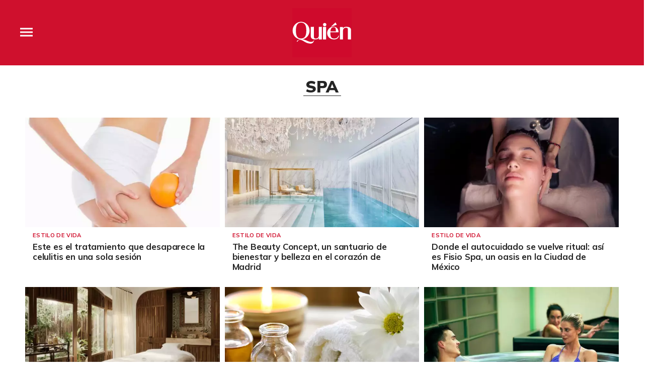

--- FILE ---
content_type: text/html;charset=UTF-8
request_url: https://www.quien.com/tag/belleza-spa
body_size: 14243
content:
<!doctype html>
<html class="Page" lang="es" data-smallheader>
 <head>
  <meta charset="UTF-8">
  <meta name="viewport" content="width=device-width, initial-scale=1, maximum-scale=5.0, user-scalable=yes">
  <title>Spa</title>
  <link rel="canonical" href="https://www.quien.com/tag/belleza-spa">
  <meta name="brightspot.contentId" content="00000150-d356-da48-a770-db56e3120000">
  <meta name="especial" content="spa"> 
  <meta name="robots" content="max-image-preview:large"> 
  <meta property="og:title" content="Spa"> 
  <meta property="og:url" content="https://www.quien.com/tag/belleza-spa"> 
  <meta property="og:image" content="https://cdn-3.expansion.mx/dims4/default/36ff978/2147483647/strip/true/crop/1000x525+0+71/resize/1200x630!/format/jpg/quality/80/?url=https%3A%2F%2Fcdn-3.expansion.mx%2F8f%2F7a%2F65de98574afc8ffc384f450a6918%2Fquienop.png"> 
  <meta property="og:image:url" content="https://cdn-3.expansion.mx/dims4/default/36ff978/2147483647/strip/true/crop/1000x525+0+71/resize/1200x630!/format/jpg/quality/80/?url=https%3A%2F%2Fcdn-3.expansion.mx%2F8f%2F7a%2F65de98574afc8ffc384f450a6918%2Fquienop.png"> 
  <meta property="og:image:secure_url" content="https://cdn-3.expansion.mx/dims4/default/36ff978/2147483647/strip/true/crop/1000x525+0+71/resize/1200x630!/format/jpg/quality/80/?url=https%3A%2F%2Fcdn-3.expansion.mx%2F8f%2F7a%2F65de98574afc8ffc384f450a6918%2Fquienop.png"> 
  <meta property="og:image:width" content="1200"> 
  <meta property="og:image:height" content="630"> 
  <meta property="og:image:type" content="image/png"> 
  <meta property="og:site_name" content="Quién"> 
  <meta property="og:type" content="website"> 
  <meta name="twitter:card" content="summary_large_image"> 
  <meta name="twitter:site" content="@Quien"> 
  <meta name="twitter:title" content="Spa"> 
  <meta property="fb:app_id" content="580735355658488"> 
  <link rel="apple-touch-icon" sizes="180x180" href="/apple-touch-icon.png">
  <link rel="icon" type="image/png" href="/favicon-32x32.png">
  <link rel="icon" type="image/png" href="/favicon-16x16.png">
  <link type="application/atom+xml" rel="alternate" title="Spa" href="https://www.quien.com/tag/belleza-spa.atom"> 
  <meta name="brightspot.cached" content="true"> 
  <!-- The core Firebase JS SDK is always required and must be listed first --> 
  <!-- script src="https://www.gstatic.com/firebasejs/8.7.0/firebase-app.js" defer></script>
                  <script src="https://www.gstatic.com/firebasejs/8.7.0/firebase-messaging.js" defer></script>

                  <script src="https://www.gstatic.com/firebasejs/8.7.0/firebase-analytics.js" defer></script --> 
  <link rel="preload" href="https://cdn-3.expansion.mx/resource/0000016e-d155-dcec-a17e-dfddd98e0000/styleguide/skins/quien/All.min.91e6d3edc9a26d881509e2349d321a74.gz.css" as="style" onload="this.onload=null;this.rel='stylesheet'"> 
  <noscript>
   <link id="skincss" rel="stylesheet" href="https://cdn-3.expansion.mx/resource/0000016e-d155-dcec-a17e-dfddd98e0000/styleguide/skins/quien/All.min.91e6d3edc9a26d881509e2349d321a74.gz.css">
  </noscript> 
  <link rel="preload" href="https://fonts.googleapis.com/css2?family=Mulish:wght@200;400;700;900&amp;display=swap" as="style" onload="this.onload=null;this.rel='stylesheet'"> 
  <noscript>
   <link rel="stylesheet" href="https://fonts.googleapis.com/css2?family=Mulish:wght@200;400;700;900">
  </noscript> 
  <script src="https://cdn-3.expansion.mx/resource/0000016e-d155-dcec-a17e-dfddd98e0000/styleguide/All.min.92ee8df5a080b382ace467b575e72680.gz.js" defer></script> 
  <script>
                      imaTagUrl="https://pubads.g.doubleclick.net/gampad/ads?iu=/72776159/QuienVideo&description_url=https%3A%2F%2Fwww.quien.com%2F&tfcd=0&npa=0&sz=640x360%7C640x480&gdfp_req=1&output=vast&unviewed_position_start=1&env=vp&impl=s&correlator=[timestamp]"
                    </script> 
  <style>.Page-above {
    z-index: 2;
    position: relative;
}
.GoogleDfpAd-wrap {
	z-index: 4;
}
.oop .GoogleDfpAd-wrap {
    visibility: hidden;
}
.InfographEmbed img {
    max-width: 100%;
}
[data-sticky-ad] {
	max-width: 100%;
    width: 100%;
}

[data-sticky-ad] .GoogleDfpAd-wrap {
    margin: 0;
    padding: 0;
}

[data-sticky-ad] [data-sticky-ad-closebtn].show {
    z-index: 5;
    right: 3%;
}
.YouTubeVideoPlayer:not([data-aspect-ratio]), .YouTubeVideoPlayer[data-aspect-ratio='16x9'] {
    position: relative;
}
.sidebar .GoogleDfpAd-wrap, .BlocksPage-aside .GoogleDfpAd-wrap {
    height: fit-content;
}

@media only screen and (min-width: 1024px){
    
    .BlocksPage-above .GoogleDfpAd-wrap[data-module] {
    min-height:276px;
    display: flex;
    justify-content: center;
    align-content: center;
    flex-wrap: wrap;
}
}
    
@media only screen and (max-width: 767px){
    
    .BlocksPage-above .GoogleDfpAd-wrap[data-module] {
    min-height:150px;
    display: flex;
    justify-content: center;
    align-content: center;
    flex-wrap: wrap;
    }
    }</style> 
  <style>/* above the fold */
body {
    margin: 0;
}

ul {
    list-style-type: none;
    padding: 0;
    margin: 0;
}
a {
    color: #000;
    text-decoration: none;
}

.oop .GoogleDfpAd-wrap {
    visibility: hidden;
    font-size: 0;
}

[class*="Page-header"] {
    display: flex;
    flex-wrap: wrap;
    align-items: center;
    min-width: 100%;
    z-index: 10;
}
.Page-topNavigation .Navigation {
    display: flex;
}

.Page-topNavigation {
    justify-content: center;
    display: flex;
    width: 100%;
}

[class*="topNavigation"] .Navigation-items {
    display: flex;
    justify-content: center;
    width: 100%;
}


.NavigationItem-text-link {
    font-size: 14px;
    font-weight: 400;
    padding: 8px;
    text-decoration: none;
}
.centerNavigation {
    align-items: center;
    display: flex;
    justify-content: center;
    position: relative;
    width: 100%;
    max-width: 1200px;
    padding: 16px 0;
}
[class*="Page-logo"] {
    display: flex;
    justify-content: center;
}
.Navigation {
    width: 100%;
}
[class*="Page-secondNavigationWrapper"] {
    align-items: center;
    display: flex;
    flex-flow: row;
    justify-content: end;
    position: absolute;
    right: 0;
}
[class*="Page-secondNavigationWrapper"] form[class*="Page-search"] {
    display: none;
}
[class*="Page-logo"] {
    animation: none !important;
    display: flex;
    justify-content: center;
}
[class*="Page-wrapperNavigationOverlay"] {
    display: none;
}
[class*="Page-downNavigation"] {
    max-width: 100%;
    width: 100%;
    justify-content: flex-start;
    list-style-type: none;
    margin: 0;
    padding: 0 24px;
    display: flex;
    align-items: center;
}
[class*="Page-downNavigation"] .Navigation-items {
    display: flex;
    width: 100%;
    align-items: center;
}
/*End Above the fold */

/* fix para el ícono de Twitter ahora X en autor */
.ArticleAuthor a.icon-twitter:before,
.AuthorPage-twitterName a.icon-twitter:before{
content: "";
background-image: url(https://cdn-3.expansion.mx/09/84/b62435ba41a98271b3ecbb0e240e/logo-x-white.jpg);
background-size: cover;
display: inline-block;
height: 25px;
width: 25px;}

.BlocksPage-header {
z-index: 9999;}


/* video viralize- bajo el primer bloque */
.first-block-below {
    max-width: 580px;
    width: 100%;
    margin: 0 auto;
    padding: 40px 0;
    transform: translateX(-20px);
}

@media only screen and (max-width: 768px){
    .first-block-below {
        padding: 40px 16px;
        transform: translateX(-0px);
    }
}

/* Header-footer ajustes a Navigation */
@media only screen and (max-width: 768px){
    [class*="Page-footer"] [class*="Page-footerNavigation"] .Navigation-items {
    width: 100%;
}

[class*="Page-footer"] .Page-richTextDisclaimer {
    display: flex;
    flex-direction: column;
}

[class*="Page-footer"] .flex-small>div nav {
    display: inline-block;
}

[class*="Page-footer"] .flex-small>div nav ul {
    display: flex;
    flex-direction: column;
    justify-content: center;
    text-align: center;
}
    [class*='-footerNavigation'] .Navigation-items-item {
    justify-content: center;
}

footer .flex-small [class*="-footerNavigation"] .Navigation-items .Navigation-items-item .NavigationItem a.NavigationItem-text-link[href] {
    font-size: 14px !important;
    justify-content: center;
    margin: 0 auto 12px;
}
}

/* fix remueve padding de Tagabstract */

[class*='Promo'] [class*='-category'],
[class*='Promo'] [class*='-category'] a {
 padding: 0;
}</style> 
  <style>.LiveArticlePage-main {
    width: 100%;
    max-width: 100%;
}

.ArticleLiveFilterControls {
    text-align: right;
    width: 100%;
}

select#filter {
    color: #808284;
    font-weight: bold;
    text-transform: uppercase;
    font-size: 11.2px;
    padding: 4px 8px;
    margin-left: 8px;
}</style> 
  <style>/*Logo temporal*/[class$="Page-logo"]>a {
    background: url('https://cdn-3.expansion.mx/c9/b2/027635e0406e8840c1dd7f6ee733/quienblanco.svg');
    background-size: contain;
    background-repeat: no-repeat;
}

[class$="Page-logo"]>a .PageLogo-image{
opacity:0;}


/*si se usa todas las páginas página*/
.GoogleDfpAd-label {
    display: none !important;
}

/*Ya no se usa esta en el css principal (se tienen otros valores)*/
[class*="CardGrid"] .GoogleDfpAd-wrap {
    background: inherit;
    padding: 15px 0;
}

/*New Home fixes*/

/*Ya no se usa line-height: 1.4e actual es de 1.1*/
.Page-main .BasicPromo-category {
	line-height: 1.4em;
}

/*padding: margin: 0 -10px actual*/
.Page-main .TwoColumnContainer .Tabs {
    margin-bottom: 0;
    padding: 0 15px;
}

/*el margin-top actual es -15px*/
.Page-main .MagazinePromo-media {
	margin-top: 15px;
}

/*si se esta usando*/
.Page-main [data-modulewell] .ArticleNewsletterForm-title {
	display: block;
    width: auto;
    margin: 45px auto 10px;
    position: relative;
    padding: 5px 0;
}

.Page-main .ArticleNewsletterForm-title:after{
    content: '';
    height: 1px;
    background: #242424;
    position: absolute;
    bottom: 0;
    width: 38%;
    left: 31%;
}

/*si se usa*/
.Page-main .ArticleNewsletterForm-description {
	text-align: center;
}

/*Si se usa*/
.Page-main .ArticleNewsletterForm-form {
	flex-direction: column;
}

/*Si se usa*/
.Page-main .ArticleNewsletterForm-items, 
.Page-main .ArticleNewsletterForm-buttons{
	flex: 1;
}

/*Si se usa*/
.Page-main .ArticleNewsletterForm .EmailInput-input {
    text-align: center;
    margin-bottom: 20px;
    border: 1px solid #eac7ca;
}

/*SI SE USA*/
label.CaptchaInput-label {
    display:none;
}
/*no se utiliza*/
.Page-main .MagazinePromo[data-promo-type="gallery"] img {
    max-width: 100%;
    margin-top: 88px;
}

/*no se usa se usa otra clase*/
.Page-main .MagazinePromo[data-promo-type="gallery"] h3.MagazinePromo-title {
	text-align:center;
}
/*no se usa*/
.BlocksPage-brand .Link, .BlocksPage-brand a {
    font-size: 16px;
    margin: 0 0 15px;
}/*no se usa no encontré un span dentro del div en mosaicpromo-info*/
.MosaicPromo-info > span {
    display: none;
}/*no se usa */
.MosaicPromo-branded {
    margin: 10px 0 15px;
}/*no se usa */
.MosaicPromo-branded .Link, .MosaicPromo-branded a {
    color: #555;
    font-family: 'Avenir Roman',Helvetica,Arial,sans-serif;
    font-size: 14px;
}/*no se usa */
.MosaicPromo-branded .Link .Disclosure, .MosaicPromo-branded a .Disclosure {
    margin-right: 5px;
}/*no se usa */
.MosaicPromo-branded .Link .BrandText, .MosaicPromo-branded a .BrandText {
    color: #cf102d;
}/*No se usa*/
.RichTextModule-items iframe{max-width: 100%;}
/*No encontré video-containet*/
.video-container{position: relative; padding-bottom: 56.25%; padding-top: 30px; height: 0; overflow: hidden; text-align: center;}
/*No encontré video-containet*/
.video-container iframe{max-width: 100%; position: absolute; top: 0; left: 0; width: 100%; height: 100%; text-align: center margin: auto;}

/*no se usa box*/
.RichTextModule-items .box{max-width: 1200px; text-align: center; margin: 0 auto;margin-bottom: 20px;}

/*no se usa no se localizó magazinepromo-title*/
h3.MagazinePromo-title {
text-align:center;
}

/*No lo localicé en la página*/
.GalleryPage-overlayView-slide .GallerySlideFullView-media img {
    max-height: fit-content;
}

/*Page Video promo lead*/
/*no se usa*/
.Page-pageLead .VideoPromo-info {
    background: #ccc;
}
/*no se usa*/
.Page-pageLead .VideoPromo-description a, .VideoPromo-title a {
    color: #333;
}
/*no se usa*/
.Page-pageLead .VideoPromo-content {
    top: 0;
    width: 100%;
    height: auto;
    padding: 0;
}

.Page-pageLead .VideoPromo-container {
    min-height: auto;
}
/*no se usa*/
.Page-pageLead .VideoPromo {
    min-height: 480px;
}

@media only screen and (min-width: 1024px){
.ArticlePageBasic[data-has-scrolled=true] .ArticlePageBasic-logo, .ArticlePageBasic[data-smallheader] .ArticlePageBasic-logo, .ArticlePage[data-has-scrolled=true] .ArticlePage-logo, .ArticlePage[data-smallheader] .ArticlePage-logo, .AuthenticationPage[data-has-scrolled=true] .AuthenticationPage-logo, .AuthenticationPage[data-smallheader] .AuthenticationPage-logo, .AuthorPage[data-has-scrolled=true] .AuthorPage-logo, .AuthorPage[data-smallheader] .AuthorPage-logo, .BlocksPage[data-has-scrolled=true] .BlocksPage-logo, .BlocksPage[data-smallheader] .BlocksPage-logo, .FourOhFourPage[data-has-scrolled=true] .FourOhFourPage-logo, .FourOhFourPage[data-smallheader] .FourOhFourPage-logo, .GalleryPage[data-has-scrolled=true] .GalleryPage-logo, .GalleryPage[data-smallheader] .GalleryPage-logo, .InfographPage[data-has-scrolled=true] .InfographPage-logo, .InfographPage[data-smallheader] .InfographPage-logo, .ListiclePage[data-has-scrolled=true] .ListiclePage-logo, .ListiclePage[data-smallheader] .ListiclePage-logo, .LiveArticlePage[data-has-scrolled=true] .LiveArticlePage-logo, .LiveArticlePage[data-smallheader] .LiveArticlePage-logo, .PageLite[data-has-scrolled=true] .PageLite-logo, .PageLite[data-smallheader] .PageLite-logo, .Page[data-has-scrolled=true] .Page-logo, .Page[data-smallheader] .Page-logo, .PreviewPage[data-has-scrolled=true] .PreviewPage-logo, .PreviewPage[data-smallheader] .PreviewPage-logo, .SearchResultsPage[data-has-scrolled=true] .SearchResultsPage-logo, .SearchResultsPage[data-smallheader] .SearchResultsPage-logo, .UserProfilePage[data-has-scrolled=true] .UserProfilePage-logo, .UserProfilePage[data-smallheader] .UserProfilePage-logo, .VideoPage[data-has-scrolled=true] .VideoPage-logo, .VideoPage[data-smallheader] .VideoPage-logo {
    filter: none;
    }}

@media only screen and (max-width: 567px), only screen and (min-width: 568px) and (max-width: 767px), only screen and (min-width: 768px) and (max-width: 1023px){
.ArticlePage-logo img, .ArticlePageBasic-logo img, .AuthenticationPage-logo img, .AuthorPage-logo img, .BlocksPage-logo img, .FourOhFourPage-logo img, .GalleryPage-logo img, .InfographPage-logo img, .ListiclePage-logo img, .LiveArticlePage-logo img, .Page-logo img, .PageLite-logo img, .PreviewPage-logo img, .SearchResultsPage-logo img, .UserProfilePage-logo img, .VideoPage-logo img {
    filter: none;
}
}

/*se esta usando
.Navigation-items {
margin: 0 0 0 40px;
}*/

@media only screen and (max-width: 768px) {

.BlocksPage-above .GoogleDfpAd-wrap {
  max-height: 125px;
}
    
.Page-above .GoogleDfpAd-wrap {
  max-height: 125px;
}
 
}

@media only screen and (min-width: 1024px){
.Navigation-items-item {
    margin-right: 10px;
    }
 .BlocksPage-below .MagazinePromo {
    display:none;
    }
}
    
aside.ArticleFurtherViewing {
display:none;}   

.grecaptcha-badge {
   visibility: hidden !important;
}

/* Google Ad Fixes */
@media only screen and (max-width: 768px) {

[data-sticky-ad] .GoogleDfpAd-wrap {
    height: auto !important;
    z-index: 11;
    max-height: 310px!important;
    min-height: 50px;
    box-sizing: border-box;
    opacity: 1!important;
    background-image: none!important;
    background-color: #fff !important;
    box-shadow: 0 0 5px 0 rgba(0,0,0,0.2)!important;
    margin-bottom: 0!important;
    padding: 6px 0;
}

[data-sticky-ad] [data-sticky-ad-closebtn].show {
    background-size: 10px 10px;
    background-position: 9px;
    background-color: #fff;
    background-repeat: no-repeat;
    background-image: url('https://cdn-3.expansion.mx/3b/e8/9cdc6f944e0e951654a99ff6c43d/x.svg');
    border: none;
    border-radius: 12px 0 0 0;
    right: 14px;
    width: 28px;
    height: 28px;
    top: 8px;
    z-index: 1000;
}

[data-sticky-ad] [data-sticky-ad-closebtn]:before {
    content: '';
}
}
/** End of Google Ad fixes **/


@media screen and (max-width: 767px){
[class*="-logo"] {
    transform: translateY(0px) !important;
    }
    
    .Page-header [data-page-header-pagetoggle] {
    bottom: 10px !important;
    }

}


.BasicPromo-category a,
.LargePromo-category a,
.BlocksPage-sectionLabel{
  font-weight: 600;
}

.BlocksPage-dateModified, .BlocksPage-datePublished {
  font-weight: 600;
  color:#666;
}

/* a.link, <ul> and <li> styles */

.BlocksPage .blocks ul {
  margin:0;
}

.BlocksPage .blocks ul li {
  margin: 1em;
  font-family: Georgia,Times,san-serif;
  font-size: 19px;
  margin-top: 0;
  line-height: 1.6;
}

/*.BlocksPage-layoutWrap a.Link {    
  text-decoration: underline;
}*/

.GalleryPage a.Link, .MediumPagePromo-category a {
  color: #cf102d;
  font-weight:700;
}

.MediumPagePromo-items {
display:none}

.FullPagePromo-title {
    font-weight: 700;
    font-family: Mulish,sans-serif;
}

@media only screen and (max-width: 567px), only screen and (min-width: 568px) and (max-width: 767px){
    .FullPagePromo-info {
        margin: 0 0 40px 0;
    	padding: 5px 10px;
    }
}

.BasicPromo-branded a{
color: #cf102d}

/*Quotes*/ 

.Quote blockquote:before {
    content: open-quote;
    transform: translateY(0);
    font-size: 2em;
    display: inline-block;
    margin-top: 0;
    vertical-align: baseline;
}

.Quote blockquote:after {
  content: close-quote;
  transform: translateY(0);
  vertical-align: middle;
  font-size: 2em;
  display: inline-block;
}

/* End of Quotes fix */


/* X logo */

.ActionBar-items-item .icon-twitter:before {
    content: '';
    background-image: url(https://cdn-3.expansion.mx/09/84/b62435ba41a98271b3ecbb0e240e/logo-x-white.jpg);
    background-size: cover;
    width: 30px;
    display: block;
    height: 30px;
}

.SocialLink[data-social-service=twitter]:before {
    content: '';
    background-image: url(https://cdn-3.expansion.mx/18/17/10cfe52c48768850cff69637d9f6/twitterquien.png);
    background-size: cover;
    width: 20px;
    display: block;
    height: 20px;
    border-radius: 50%;
}

footer .SocialLink[data-social-service=twitter]:before {
    content: '';
    background-image: url(https://cdn-3.expansion.mx/18/17/10cfe52c48768850cff69637d9f6/twitterquien.png);
    background-size: cover;
    width: 30px;
    display: block;
    height: 30px;
    border-radius: 50%;
    line-height: 1;
    margin-top: 12px;
}

footer li.SocialBar-items-item:first-child {
    margin-right: 13px;
}

header .SocialLink[data-social-service=twitter]:before {
    content: '';
    background-image: url(https://cdn-3.expansion.mx/18/17/10cfe52c48768850cff69637d9f6/twitterquien.png);
    background-size: cover;
    width: 26px;
    display: block;
    height: 26px;
    border-radius: 50%;
    line-height: 1;
    margin-top: 2px;
}

header .SocialLink:before {
    font-size:1.1em;
}

header li.SocialBar-items-item:first-child {
    margin-right: 12px;
}


@media screen and (max-width:667px){
    .RichTextArticleBody iframe{
      width: 100%;
    }  
  }</style> 
  <style>body.BlocksPage-body.no-user {
    font-size: 16px;
    background: #fff;
    color: #242424;
}

.oop {
    position: absolute;
}

.InstagramUrl iframe {
    min-height: 671px;
    max-height: 100%;
    position: relative;
}

.ArticlePage *, .ArticlePageBasic *, .ArticleRichV2 *, .AuthenticationPage *, .AuthorPage *, .BlocksPage *, .FourOhFourPage *, .GalleryPage *, .InfographPage *, .ListiclePage *, .LiveArticlePage *, .Page *, .PageAbstract *, .PageLite *, .PreviewPage *, .Quote, .SearchResultsPage *, .UserProfilePage *, .VideoPage * {
    text-shadow: 1px 1px 1px rgba(0, 0, 0, .004);
    text-rendering: optimizeLegibility;
    -webkit-font-smoothing: antialiased;
    box-sizing: border-box;
}

.BlocksPage .BlocksPage-byline {
    display: -ms-flexbox;
    display: flex;
}

.BlocksPage-byline {
    font-weight: 700;
    width: auto;
    margin: 0 auto 10px 0;
    line-height: 22px;
}

html {
    font-family: sans-serif;
    -ms-text-size-adjust: 100%;
    -webkit-text-size-adjust: 100%;
}

.centerNavigation [class*=Page-navigationOverlay] [class*=Page-navigation] .NavigationItem-text a {
    color: #242424;
} 

@media only screen and (max-width: 768px) {
    
    
.ArticlePage-header, .ArticlePageBasic-header, .ArticleRichV2-header, .AuthenticationPage-header, .AuthorPage-header, .BlocksPage-header, .FourOhFourPage-header, .GalleryPage-header, .InfographPage-header, .ListiclePage-header, .LiveArticlePage-header, .Page-header, .PageLite-header, .PreviewPage-header, .SearchResultsPage-header, .UserProfilePage-header, .VideoPage-header {
    background: #cf102d;
    border-bottom: 0;
}

[class*=Page]:not([data-has-scrolled=true]):not([data-smallheader]) [class*=Page-logo] img {
    height: 50px;
    width: auto;
}
    
   

.BlocksPage-secondNavigation {
    margin-left: 16px;
}

ul.Navigation-items {
    list-style-type: none;
    margin: 0;
    padding: 0;
    font-family: 'Open Sans', 'Helvetica Neue', Arial, Helvetica, sans-serif;
}

.Navigation-items-item {
    padding: 0 20px;
}

[class*=Page-downNavigation] .Navigation-items {
    -ms-flex-pack: start;
    justify-content: flex-start;
    padding: 0 24px;
}

[class*=Page-downNavigation] .Navigation-items-item .NavigationItem-text-link {
    font-size: 14px;
}

a.NavigationItem-text-link {
        display: block;
        font-size: .7em;
        text-decoration: none;
        color: #fff;
    text-transform: uppercase;
}

.BlocksPage-layoutWrap {
    padding-left: 0;
    padding-right: 0;
    padding-top: 10px;
    padding-bottom: 10px;
}

.BlocksPage .ArticleFurtherViewing, .BlocksPage .BlocksArticleBody-items.BlockWrap, .BlocksPage .mainWrap, .BlocksPage-below, .BlocksPage-tags {
    padding-left: 20px;
    padding-right: 20px;
}

.BasicPromo-category a, .LargePromo-category a, .BlocksPage-sectionLabel {
    font-weight: 600;
}

.ArticlePage-sectionLabel, .ArticlePageBasic-sectionLabel, .BlocksPage-sectionLabel, .InfographPage-sectionLabel {
    color: #cf102d;
    font-family: Mulish, sans-serif;
    font-weight: 200;
    font-size: 12px;
    font-style: normal;
    text-transform: uppercase;
}

.ArticlePage-sectionLabel a.Link, .ArticlePageBasic-sectionLabel a.Link, .BlocksPage-sectionLabel a.Link, .InfographPage-sectionLabel a.Link {
    color: #cf102d;
    font-size: .8rem;
    padding: 4px 10px;
    border: 1px solid #cf102d;
    display: inline-block;
    position: relative;
    text-decoration: none;
}

.BlocksPage-headline {
    display: inline-block;
    margin-top: 10px;
    margin-bottom: 0;
    line-height: 1;
    font-weight: 900;
    font-size: 28px;
    font-family: Mulish, sans-serif;
}

.BlocksPage-subHeadline {
    color: #666;
    font-size: 16px;
    line-height: 1.4285em;
    font-family: Mulish, sans-serif;
    font-weight: 400;
    padding: 10px 0;
    margin-bottom: 10px;
}

.BlocksPage-bar {
    display: -ms-flexbox;
    display: flex;
    -ms-flex-pack: justify;
    justify-content: space-between;
    -ms-flex-align: center;
    align-items: center;
    margin-bottom: 10px;
}

.ActionBar {
    -ms-flex-align: center;
    align-items: center;
    display: -ms-flexbox;
    display: flex;
    margin: 5px 0;
}

.ActionBar-items {
    -ms-flex-pack: center;
    justify-content: center;
        display: -ms-flexbox;
    display: flex;
    -ms-flex-wrap: wrap;
    flex-wrap: wrap;
    padding: 0;
    margin: 0;
}

.ActionBar-items-item a {
    background-color: #555;
    display: inline-block;
    font-size: 12px;
    margin-right: 5px;
    line-height: 30px;
    height: 30px;
    width: 30px;
    color: #fff;
    text-align: center;
    text-decoration: none;
    overflow: hidden;
}

.ArticleLeadFigure img, .Figure img, .FigureHighPriority img, .FigureUnconstrained img, .GexPromo img {
    display: block;
    width: 100%;
    height: auto;
    max-width: 100%;
}

.ArticleLeadFigure, .Figure, .FigureHighPriority, .FigureUnconstrained, .GexPromo {
    padding: 0;
    margin-left: 0;
    margin-right: 0;
}

    [data-sticky-ad] .GoogleDfpAd-wrap {
        height: 100px;
    }
   [data-sticky-ad] .GoogleDfpAd-wrap .GoogleDfpAd {
    line-height: inherit;
}
    .BlocksPage-above .GoogleDfpAd-wrap[data-module] {
    margin: 0 auto;
    box-shadow: 1px 4px 2px -2px rgba(36, 36, 36, .15);
    z-index: 9;
}
}

@media only screen and (min-width: 1024px){
    
    .BlocksPage-above .GoogleDfpAd-wrap[data-module] {
    min-height:276px;
    display: flex;
    justify-content: center;
    align-content: center;
    flex-wrap: wrap;
    margin: 0 auto;
    box-shadow: 1px 4px 2px -2px rgba(36, 36, 36, .15);
    z-index: 9;
}

.GoogleDfpAd-wrap .is-dfp.GoogleDfpAd {
    min-height: 276px;
    width: 100%;
}
    }    
.TallCardCarousel[data-columns="1"] .TallCardCarousel-items.flickity-enabled.is-draggable .flickity-viewport {
    min-height: 677px;
    }

    .TilesList-items.flickity-enabled.is-draggable .flickity-viewport {
    min-height: 240px;
}
    .TilesList[data-columns="4"] .TilesList-items.flickity-enabled.is-draggable .flickity-viewport {
    min-height: 308px;
}


@media only screen and (max-width: 768px){
    .TilesList-items.flickity-enabled.is-draggable .flickity-viewport {
    min-height: 178px;
}
}

/*CLS*/

aside .GoogleDfpAd-wrap {
    min-height: 640px;
    display: flex;
    flex-direction: column;
    align-items: center;
    justify-content: center;
}

.BlocksPage-centerNavigation.centerNavigation {
    -ms-flex-flow: row;
    flex-flow: row;
    margin: 0 auto;
    margin-left: 0;
}

header.BlocksPage-header {
    background-color: #cf102d;
    margin-bottom: 0;
    -ms-flex-pack: center;
    justify-content: center;
    padding-left: calc((100% - 1200px) / 2);
    padding-right: calc((100% - 1200px) / 2);
}

.BlocksPage:not([data-has-scrolled=true]):not([data-smallheader]) .BlocksPage-logo{
    height:auto;
    align-items: center;
    position: relative;
    margin: 0 auto;
}


[class*=Page]:not([data-has-scrolled=true]):not([data-smallheader]) [class*=Page-logo] img {
    height: 50px;
    width: auto;
}

.BlocksPage-secondNavigationWrapper [class*=Page-secondNavigation] {
    margin-left: 16px;
}

[class*=Page-downNavigation] .Navigation-items {
    -ms-flex-pack: start;
    justify-content: flex-start;
    display: -ms-flexbox;
    display: flex;
    -ms-flex-positive: 1;
    flex-grow: 1;
}

[class*=Page-downNavigation] li.Navigation-items-item {
    display: -ms-flexbox;
    display: flex;
}
[class*=Page-downNavigation] .NavigationItem {
    font-family: Mulish, sans-serif;
    font-weight: 400;
    font-size: 14px;
}

[class*=Page-downNavigation] .NavigationItem-text {
    display: -ms-flexbox;
    display: flex;
    -ms-flex-align: center;
    align-items: center;
    white-space: nowrap;
    text-transform:uppercase;
}

.centerNavigation .NavigationItem-text a.NavigationItem-text-link {
        color: #fff;
        text-decoration: none;
        display: -ms-flexbox;
        display: flex;
        -ms-flex-align: center;
        align-items: center;
        position: relative;
}

    .Navigation {
        display: -ms-flexbox;
        display: flex;
        -ms-flex-align: center;
        align-items: center;
        height: 100%;
    }

[class*=Page-downNavigation] ul.Navigation-items {
        overflow-x: scroll;
}

.NavigationItem-text {
    text-transform: uppercase;
}

[class*=Page-downNavigation] .Navigation-items-item .NavigationItem-text-link {
    font-style: normal;
    line-height: 19px;
    letter-spacing: -.01em;
    padding: 8px 16px;
    }


@media only screen and (min-width: 1024px) {
    .BlocksPage-header {
        width: 100%;
        margin: 0 auto;
        padding: 0;
    }

    .BlocksPage-centerNavigation.centerNavigation {
    -ms-flex-flow: row;
    flex-flow: row;
    margin: 0 auto;
    margin-left: 0;
}

header.BlocksPage-header {
    background-color: #cf102d;
    margin-bottom: 0;
    -ms-flex-pack: center;
    justify-content: center;
    padding-left: calc((100% - 1200px) / 2);
    padding-right: calc((100% - 1200px) / 2);
}

.BlocksPage:not([data-has-scrolled=true]):not([data-smallheader]) .BlocksPage-logo{
    height:95px;
    align-items: center;
    position: relative;
    margin: 0 auto;
}

[class$="Page-logo"]>a {
    display: block;
}

[data-has-scrolled=false] .centerNavigation [class*=Page-logo] {
    padding: 24px 0;
}


.BlocksPage-secondNavigationWrapper [class*=Page-secondNavigation] {
    margin-left: 16px;
}

.Navigation-items {
    -ms-flex-pack: start;
    justify-content: flex-start;
    display: -ms-flexbox;
    display: flex;
    -ms-flex-positive: 1;
    flex-grow: 1;
}

li.Navigation-items-item {
    display: -ms-flexbox;
    display: flex;
}
.NavigationItem {
    font-family: Mulish, sans-serif;
    font-weight: 400;
    font-size: 14px;
}

.NavigationItem-text {
    display: -ms-flexbox;
    display: flex;
    -ms-flex-align: center;
    align-items: center;
    white-space: nowrap;
    text-transform:uppercase;
}

a.NavigationItem-text-link {
        color: #fff;
        text-decoration: none;
        display: -ms-flexbox;
        display: flex;
        -ms-flex-align: center;
        align-items: center;
        position: relative;
}

    .Navigation {
        display: -ms-flexbox;
        display: flex;
        -ms-flex-align: center;
        align-items: center;
        height: 100%;
    }

[class*=Page-downNavigation] ul.Navigation-items {
        overflow-x: scroll;
}

.NavigationItem-text {
    text-transform: uppercase;
}

[class*=Page-downNavigation] .Navigation-items-item .NavigationItem-text-link {
    font-size: 1.1vw;
    font-style: normal;
    line-height: 19px;
    letter-spacing: -.01em;
    padding: 8px 16px;
    }
    
.BlocksPage .BlocksArticleFirstItem, .BlocksPage .first-block, .BlocksPage-aside+.BlocksPage-mainHead {
        box-sizing: border-box;
        min-width: inherit;
        -ms-flex-preferred-size: 580px;
        flex-basis: 580px;
        text-align: left;
        display: inline-block;
        vertical-align: top;
        margin-left: auto;
    }

}


@media only screen and (min-width: 1280px) {
    .BlocksPage-header {
        padding-left: calc((100% - 1200px) / 2);
        padding-right: calc((100% - 1200px) / 2);
    }
}

@media only screen and (min-width: 1024px) {
    .BlocksPage-layoutWrap {
        padding-left: 0;
        padding-right: 0;
        -ms-flex-direction: column;
        flex-direction: column;
    }
    .ArticlePage-layoutWrap, .ArticlePageBasic-layoutWrap, .ArticleRichV2-layoutWrap, .BlocksPage-layoutWrap, .InfographPage-layoutWrap, .ListiclePage-layoutWrap, .LiveArticlePage-layoutWrap {
        display: -ms-flexbox;
        display: flex;
    }
        .ArticlePage-layoutWrap, .ArticlePageBasic-layoutWrap, .ArticleRichV2-layoutWrap, .BlocksPage-layoutWrap, .InfographPage-layoutWrap, .ListiclePage-layoutWrap, .LiveArticlePage-layoutWrap {
        padding-top: 10px;
        padding-bottom: 10px;
    }
        .BlocksPage .mainWrap {
        margin-bottom: 0;
    }
        .BlocksPage .BlockWrap, .BlocksPage .mainWrap {
        -ms-flex-align: start;
        align-items: start;
        display: -ms-flexbox;
        display: flex;
        max-width: 1200px;
        margin: 0 auto;
        -ms-flex-pack: center;
        justify-content: center;
        -ms-flex-flow: row wrap;
        flex-flow: row wrap;
    }
        .BlocksPage .sidebar [data-asidewell], .BlocksPage .sidebar[data-asidewell], .BlocksPage-aside [data-asidewell], .BlocksPage-aside[data-asidewell] {
        padding-left: 0;
        padding-right: 0;
    }
    .BlocksPage .sidebar, .BlocksPage-aside {
        -ms-flex-preferred-size: 300px;
        flex-basis: 300px;
        padding-right: 0;
        display: inline-block;
        vertical-align: top;
        position: -webkit-sticky;
        position: sticky;
        top: 56px;
        margin-left: 30px;
        padding: 0;
    }
        .BlocksPage-aside {
        -ms-flex-order: 2;
        order: 2;
    }

        .BlocksPage .BlocksArticleFirstItem, .BlocksPage .first-block, .BlocksPage-aside+.BlocksPage-mainHead {
        box-sizing: border-box;
        min-width: inherit;
        -ms-flex-preferred-size: 580px;
        flex-basis: 580px;
        text-align: left;
        display: inline-block;
        vertical-align: top;
        margin-left: auto;
    }
}

@media only screen and (min-width: 1024px) {
    .BlocksPage-headline {
        font-size: 58px;
        line-height: 1.05;
    }

    .ArticlePage-sectionLabel, .ArticlePageBasic-sectionLabel, .BlocksPage-sectionLabel, .InfographPage-sectionLabel {
    color: #cf102d;
    font-family: Mulish, sans-serif;
    font-weight: 200;
    font-size: 12px;
    font-style: normal;
    text-transform: uppercase;
}

.ArticlePage-sectionLabel a.Link, .ArticlePageBasic-sectionLabel a.Link, .BlocksPage-sectionLabel a.Link, .InfographPage-sectionLabel a.Link {
    color: #cf102d;
    font-size: .8rem;
    padding: 4px 10px;
    border: 1px solid #cf102d;
    display: inline-block;
    position: relative;
    text-decoration: none;
}
    .ActionBar-items {
    display: -ms-flexbox;
    display: flex;
    -ms-flex-wrap: wrap;
    flex-wrap: wrap;
    padding: 0;
    margin: 0;
    }
        
    .ActionBar-items-item a {
    background-color: #555;
    display: inline-block;
    font-size: 12px;
    margin-right: 5px;
    line-height: 30px;
    height: 30px;
    width: 30px;
    color: #fff;
    text-align: center;
    text-decoration: none;
    overflow: hidden;
}
}

.BlocksPage-subHeadline {
    color: #666;
    font-size: 16px;
    line-height: 1.4285em;
    font-family: Mulish, sans-serif;
    font-weight: 400;
    padding: 10px 0;
}

.BlocksPage-bar {
    display: -ms-flexbox;
    display: flex;
    -ms-flex-pack: justify;
    justify-content: space-between;
    -ms-flex-align: center;
    align-items: center;
    margin-bottom: 10px;
}

.BlocksPage-dateModified, .BlocksPage-datePublished {
    display: block;
    font-size: .9rem;
    text-transform: inherit;
    color: #666;
    font-family: Mulish, sans-serif;
    font-weight: 200;
}

    .ArticleLeadFigure, .Figure, .FigureHighPriority, .FigureUnconstrained, .GexPromo {
    padding: 0;
    margin-left: 0;
    margin-right: 0;
}
figure {
    margin: 1em 40px;
}

    .ArticleLeadFigure img, .Figure img, .FigureHighPriority img, .FigureUnconstrained img, .GexPromo img {
    display: block;
    width: 100%;
    height: auto;
    max-width: 100%;
}
    
/** CV **/ 
    
@media only screen and (max-width: 567px), only screen and (min-width: 568px) and (max-width: 767px) {
    
    .BlocksPage-below .RawHtmlModule:first-of-type {
        content-visibility: auto;
        contain-intrinsic-size: 306px;
    }

    .BlocksPage-below .authors-module {
        content-visibility: auto;
        contain-intrinsic-size: 246px;
    }

    .BlocksPage-below .GoogleDfpAd-wrap {
        content-visibility: auto;
        contain-intrinsic-size: 116px;
    }

    .blocks .BlocksPage-tags {
        content-visibility: auto;
        contain-intrinsic-size: 56px;
    }
    }

    @media only screen and (max-width: 768px) {
    .BlocksPage-headline {
        font-size: 36px;
        line-height: 1.1;
    }
    .BlocksPage-subHeadline{
        color: #323232;
        font-size: 18px;
    }
}</style> 
  <style>.ArticleRichV2-below {
 display: none;
}

.ArticleRichV2 .ActionBar-items-item a.icon-pinterest {
  background-color: transparent;
}

.ArticleRichV2 [spottype="dynamic_mc"], .ArticleRichV2 .dailymotion-player-root, .ArticleRichV2 .sidebar, .ArticleRichV2 .GoogleDfpAd-wrap {
 display:none !important;
}

.ArticleRichV2[data-has-scrolled=true] .ArticleRichV2-logo, .ArticleRichV2-logo img { 
 filter: none !important;
}
    

</style> 
  <style>[class*='Page-secondNavigation'] a.NavigationItem-text-link {
    display: flex;
    color: white;
}

@media only screen and (max-width: 1024px) {
    [class*='Page-secondNavigation'] a.NavigationItem-text-link {
        padding: 0;
        font-size: 10px;
        font-weight: bold;
    }    
}

header .SocialLink[data-social-service=twitter]:before{
    top:-7px;
}

.ArticlePage-header .SocialBar-heading, .ArticlePageBasic-header .SocialBar-heading, .ArticleRichV2-header .SocialBar-heading, .AuthenticationPage-header .SocialBar-heading, .AuthorPage-header .SocialBar-heading, .BlocksPage-header .SocialBar-heading, .FourOhFourPage-header .SocialBar-heading, .GalleryPage-header .SocialBar-heading, .InfographPage-header .SocialBar-heading, .ListiclePage-header .SocialBar-heading, .LiveArticlePage-header .SocialBar-heading, .Page-header .SocialBar-heading, .PageLite-header .SocialBar-heading, .PreviewPage-header .SocialBar-heading, .SearchResultsPage-header .SocialBar-heading, .UserProfilePage-header .SocialBar-heading, .VideoPage-header .SocialBar-heading {
    display: block;
    font-size: 14px;
    text-transform: lowercase;
}</style> 
  <script>
    window.fbAsyncInit = function() {
        FB.init({
            
                appId : '580735355658488',
            
            cookie     : true,
            xfbml      : true,
            version    : 'v8.0'
        });

        FB.AppEvents.logPageView();

    };

    (function(d, s, id){
        var js, fjs = d.getElementsByTagName(s)[0];
        if (d.getElementById(id)) {return;}
        js = d.createElement(s); js.id = id;
        js.src = "https://connect.facebook.net/en_US/sdk.js";
        fjs.parentNode.insertBefore(js, fjs);
    }(document, 'script', 'facebook-jssdk'));

</script> 
  <script async src="https://securepubads.g.doubleclick.net/tag/js/gpt.js"></script> 
  <script type="text/javascript">
    window.googletag = window.googletag || {cmd: []};
</script>
  <!-- Google Tag Manager All --> 
  <script>(function(w,d,s,l,i){w[l]=w[l]||[];w[l].push({'gtm.start':
  new Date().getTime(),event:'gtm.js'});var f=d.getElementsByTagName(s)[0],
  j=d.createElement(s),dl=l!='dataLayer'?'&l='+l:'';j.async=true;j.src=
  'https://www.googletagmanager.com/gtm.js?id='+i+dl;f.parentNode.insertBefore(j,f);
})(window,document,'script','dataLayer','GTM-T8NNBN');</script> 
  <!-- End Google Tag Manager All --> 
  <script src="https://functions.adnami.io/api/macro/adsm.macro.quien.com.js" async></script> 
 </head> 
 <body class="Page-body no-user"> 
  <!-- Google Tag Manager (noscript) --> 
  <noscript> 
   <iframe src="https://www.googletagmanager.com/ns.html?id=GTM-T8NNBN" height="0" width="0" style="display:none;visibility:hidden"></iframe> 
  </noscript> 
  <!-- End Google Tag Manager (noscript) --> 
  <div class="oop"> 
   <div data-module class="GoogleDfpAd-wrap" data-hide-timeout="0" data-button-delay="0"> 
    <span class="GoogleDfpAd-label">Publicidad</span> 
    <div id="qn-float" class="is-dfp GoogleDfpAd" data-ad-name="qn-float" data-slot-name="72776159/es.gex.quien.com" data-slot-sizes="[[0, 0]]" data-slot-targeting="{}"> 
     <script>
        googletag.cmd.push(function() { googletag.display('qn-float'); });
      </script> 
    </div> 
   </div> 
  </div> 
  <header class="Page-header" itemscope itemtype="http://schema.org/WPHeader"> 
   <!-- TopNavigation --> 
   <!-- Center Navigation --> 
   <div class="Page-centerNavigation centerNavigation"> 
    <!-- Navigation --> 
    <div class="Page-navigationOverlay"> 
     <div class="Page-wrapperNavigationOverlay"> 
      <form data-searchform class="Page-search" action="https://www.quien.com/busqueda" novalidate autocomplete="off"> 
       <input type="text" placeholder="Buscar" class="Page-searchInput" name="q"> 
       <button type="submit" class="Page-searchButton">Search</button> 
      </form> 
      <div class="Page-navigation"> 
       <nav class="Navigation" itemscope itemtype="http://schema.org/SiteNavigationElement"> 
        <ul class="Navigation-items"> 
         <li class="Navigation-items-item"> 
          <div class="NavigationItem"> 
           <div class="NavigationItem-text"> 
            <a class="NavigationItem-text-link" href="https://www.quien.com/espectaculos?utm_source=internal&amp;utm_medium=link-recommended">Espectáculos</a> 
           </div> 
          </div> </li> 
         <li class="Navigation-items-item"> 
          <div class="NavigationItem"> 
           <div class="NavigationItem-text"> 
            <a class="NavigationItem-text-link" href="https://www.quien.com/circulos?utm_source=internal&amp;utm_medium=link-recommended">Círculos</a> 
           </div> 
          </div> </li> 
         <li class="Navigation-items-item"> 
          <div class="NavigationItem"> 
           <div class="NavigationItem-text"> 
            <a class="NavigationItem-text-link" href="https://www.quien.com/realeza?utm_source=internal&amp;utm_medium=link-recommended">Realeza</a> 
           </div> 
          </div> </li> 
         <li class="Navigation-items-item"> 
          <div class="NavigationItem"> 
           <div class="NavigationItem-text"> 
            <a class="NavigationItem-text-link" href="https://www.quien.com/politica?utm_source=internal&amp;utm_medium=link-recommended">Política</a> 
           </div> 
          </div> </li> 
         <li class="Navigation-items-item"> 
          <div class="NavigationItem"> 
           <div class="NavigationItem-text"> 
            <a class="NavigationItem-text-link" href="https://www.quien.com/moda?utm_source=internal&amp;utm_medium=link-recommended">Moda</a> 
           </div> 
          </div> </li> 
         <li class="Navigation-items-item"> 
          <div class="NavigationItem"> 
           <div class="NavigationItem-text"> 
            <a class="NavigationItem-text-link" href="https://www.quien.com/belleza?utm_source=internal&amp;utm_medium=link-recommended">Belleza</a> 
           </div> 
          </div> </li> 
         <li class="Navigation-items-item"> 
          <div class="NavigationItem"> 
           <div class="NavigationItem-text"> 
            <a class="NavigationItem-text-link" href="https://www.quien.com/estilo-de-vida?utm_source=internal&amp;utm_medium=link-recommended">Estilo de vida</a> 
           </div> 
          </div> </li> 
         <li class="Navigation-items-item"> 
          <div class="NavigationItem"> 
           <div class="NavigationItem-text"> 
            <a class="NavigationItem-text-link" href="https://www.quien.com/placeres?utm_source=internal&amp;utm_medium=link-recommended">Viajes y gourmet </a> 
           </div> 
          </div> </li> 
         <li class="Navigation-items-item"> 
          <div class="NavigationItem"> 
           <div class="NavigationItem-text"> 
            <a class="NavigationItem-text-link" href="https://www.quien.com/cultura?utm_source=internal&amp;utm_medium=link-recommended">Cultura</a> 
           </div> 
          </div> </li> 
         <li class="Navigation-items-item"> 
          <div class="NavigationItem"> 
           <div class="NavigationItem-text"> 
            <a class="NavigationItem-text-link" href="https://mex-best.mx/">MexBest</a> 
           </div> 
          </div> </li> 
         <li class="Navigation-items-item"> 
          <div class="NavigationItem"> 
           <div class="NavigationItem-text"> 
            <a class="NavigationItem-text-link" href="https://expansion.mx">Expansión</a> 
           </div> 
          </div> </li> 
        </ul> 
       </nav> 
      </div> 
      <div class="Page-social"> 
       <div class="SocialBar"> 
        <p class="SocialBar-heading">Síguenos en nuestras redes sociales:</p> 
        <ul class="SocialBar-items"> 
         <li class="SocialBar-items-item"><a class="SocialLink" href="https://twitter.com/Quien" target="_blank" data-social-service="twitter">Quien</a></li> 
         <li class="SocialBar-items-item"><a class="SocialLink" href="https://www.instagram.com/quiencom/" target="_blank" data-social-service="instagram">quiencom</a></li> 
         <li class="SocialBar-items-item"><a class="SocialLink" href="https://www.facebook.com/quiencom" target="_blank" data-social-service="facebook">quiencom</a></li> 
        </ul> 
       </div> 
      </div> 
     </div> 
    </div> 
    <div class="Page-logo" style="background:#cf0a2c"> 
     <a href="/"> <img class="PageLogo-image" src="https://cdn-3.expansion.mx/c9/b2/027635e0406e8840c1dd7f6ee733/quienblanco.svg" alt="" height="30"> </a> 
    </div> 
    <div class="Page-secondNavigationWrapper"> 
     <form data-searchform class="Page-search" action="https://www.quien.com/busqueda" novalidate autocomplete="off"> 
      <input type="text" placeholder="Buscar" class="Page-searchInput" name="q"> 
      <button type="submit" class="Page-searchButton">Search</button> 
     </form> 
     <div class="Page-hat"></div> 
     <div class="Page-secondNavigation"> 
     </div> 
    </div> 
   </div> 
   <div class="Page-downNavigation"></div> 
  </header>
  <div class="Page-header-positionFixSpacer"></div> 
  <div class="Page-layoutWrap"> 
   <main class="Page-main"> 
    <h1 class="Page-pageHeading">Spa</h1> 
    <div data-modulewell> 
     <section class="CardGrid" data-module data-columns="3"> 
      <div data-module-contents> 
       <ul class="CardGrid-items"> 
        <li class="CardGrid-items-item"> 
         <div class="LargePromo" data-promo-type="article" data-module> 
          <div class="LargePromo-media"> 
           <i class="icon article"></i> 
           <a class="Link" href="https://www.quien.com/estilo-de-vida/2025/11/05/este-es-el-tratamiento-que-desaparece-la-celulitis-en-una-sola-sesion"> <img class="Image lazyload" src="/styleguide/assets/fallback-image.png" alt="-" data-src="https://cdn-3.expansion.mx/dims4/default/22695fe/2147483647/strip/true/crop/620x349+0+0/resize/600x338!/format/webp/quality/60/?url=https%3A%2F%2Fcherry-brightspot.s3.amazonaws.com%2Fmedia%2F2016%2F04%2F04%2Fcelulitis.jpg" data-srcset="https://cdn-3.expansion.mx/dims4/default/22695fe/2147483647/strip/true/crop/620x349+0+0/resize/600x338!/format/webp/quality/60/?url=https%3A%2F%2Fcherry-brightspot.s3.amazonaws.com%2Fmedia%2F2016%2F04%2F04%2Fcelulitis.jpg 1x,https://cdn-3.expansion.mx/dims4/default/ce8e6c0/2147483647/strip/true/crop/620x349+0+0/resize/1200x676!/format/webp/quality/60/?url=https%3A%2F%2Fcherry-brightspot.s3.amazonaws.com%2Fmedia%2F2016%2F04%2F04%2Fcelulitis.jpg 2x" width="600" height="338"> </a> 
          </div> 
          <div class="LargePromo-info"> 
           <div class="LargePromo-category"> 
            <a class="Link" href="https://www.quien.com/estilo-de-vida/2025/11/05/este-es-el-tratamiento-que-desaparece-la-celulitis-en-una-sola-sesion">Estilo de vida</a> 
           </div> 
           <h3 class="LargePromo-title"> <a class="Link" href="https://www.quien.com/estilo-de-vida/2025/11/05/este-es-el-tratamiento-que-desaparece-la-celulitis-en-una-sola-sesion">Este es el tratamiento que desaparece la celulitis en una sola sesión</a> </h3> 
           <div class="LargePromo-duration">
            1 Min Read
           </div> 
          </div> 
         </div> </li> 
        <li class="CardGrid-items-item"> 
         <div class="LargePromo" data-promo-type="article" data-module> 
          <div class="LargePromo-media"> 
           <i class="icon article"></i> 
           <a class="Link" href="https://www.quien.com/estilo-de-vida/2025/10/31/the-beauty-concept-un-santuario-de-bienestar-y-belleza-en-el-corazon-de-madrid"> <img class="Image lazyload" src="/styleguide/assets/fallback-image.png" alt="spa_lead.jpg" data-src="https://cdn-3.expansion.mx/dims4/default/238321b/2147483647/strip/true/crop/1065x600+67+0/resize/600x338!/format/webp/quality/60/?url=https%3A%2F%2Fcdn-3.expansion.mx%2F82%2F4b%2F98d025e84c3b91a4adf36a669b03%2Fspa-lead.jpg" data-srcset="https://cdn-3.expansion.mx/dims4/default/238321b/2147483647/strip/true/crop/1065x600+67+0/resize/600x338!/format/webp/quality/60/?url=https%3A%2F%2Fcdn-3.expansion.mx%2F82%2F4b%2F98d025e84c3b91a4adf36a669b03%2Fspa-lead.jpg 1x,https://cdn-3.expansion.mx/dims4/default/c567bfe/2147483647/strip/true/crop/1065x600+67+0/resize/1200x676!/format/webp/quality/60/?url=https%3A%2F%2Fcdn-3.expansion.mx%2F82%2F4b%2F98d025e84c3b91a4adf36a669b03%2Fspa-lead.jpg 2x" width="600" height="338"> </a> 
          </div> 
          <div class="LargePromo-info"> 
           <div class="LargePromo-category"> 
            <a class="Link" href="https://www.quien.com/estilo-de-vida/2025/10/31/the-beauty-concept-un-santuario-de-bienestar-y-belleza-en-el-corazon-de-madrid">Estilo de vida</a> 
           </div> 
           <h3 class="LargePromo-title"> <a class="Link" href="https://www.quien.com/estilo-de-vida/2025/10/31/the-beauty-concept-un-santuario-de-bienestar-y-belleza-en-el-corazon-de-madrid">The Beauty Concept, un santuario de bienestar y belleza en el corazón de Madrid</a> </h3> 
           <div class="LargePromo-duration">
            1 Min Read
           </div> 
          </div> 
         </div> </li> 
        <li class="CardGrid-items-item"> 
         <div class="LargePromo" data-promo-type="article" data-module> 
          <div class="LargePromo-media"> 
           <i class="icon article"></i> 
           <a class="Link" href="https://www.quien.com/estilo-de-vida/2025/09/24/donde-el-autocuidado-se-vuelve-ritual-asi-es-fisio-spa-un-oasis-en-la-ciudad-de-mexico"> <img class="Image lazyload" src="/styleguide/assets/fallback-image.png" alt="FISIOSPA NEW_FINAL.00_09_06_07.Imagen fija007.jpg" data-src="https://cdn-3.expansion.mx/dims4/default/3e0973e/2147483647/strip/true/crop/1198x675+0+0/resize/600x338!/format/webp/quality/60/?url=https%3A%2F%2Fcdn-3.expansion.mx%2F03%2Ff9%2Fd73681f44b39a3682b76abc4e048%2Ffisiospa-new-final.00_09_06_07.Imagen%20fija007.jpg" data-srcset="https://cdn-3.expansion.mx/dims4/default/3e0973e/2147483647/strip/true/crop/1198x675+0+0/resize/600x338!/format/webp/quality/60/?url=https%3A%2F%2Fcdn-3.expansion.mx%2F03%2Ff9%2Fd73681f44b39a3682b76abc4e048%2Ffisiospa-new-final.00_09_06_07.Imagen%20fija007.jpg 1x,https://cdn-3.expansion.mx/dims4/default/68bbafc/2147483647/strip/true/crop/1198x675+0+0/resize/1200x676!/format/webp/quality/60/?url=https%3A%2F%2Fcdn-3.expansion.mx%2F03%2Ff9%2Fd73681f44b39a3682b76abc4e048%2Ffisiospa-new-final.00_09_06_07.Imagen%20fija007.jpg 2x" width="600" height="338"> </a> 
          </div> 
          <div class="LargePromo-info"> 
           <div class="LargePromo-category"> 
            <a class="Link" href="https://www.quien.com/estilo-de-vida/2025/09/24/donde-el-autocuidado-se-vuelve-ritual-asi-es-fisio-spa-un-oasis-en-la-ciudad-de-mexico">Estilo de vida</a> 
           </div> 
           <h3 class="LargePromo-title"> <a class="Link" href="https://www.quien.com/estilo-de-vida/2025/09/24/donde-el-autocuidado-se-vuelve-ritual-asi-es-fisio-spa-un-oasis-en-la-ciudad-de-mexico">Donde el autocuidado se vuelve ritual: así es Fisio Spa, un oasis en la Ciudad de México</a> </h3> 
           <div class="LargePromo-duration">
            2 Min Read
           </div> 
          </div> 
         </div> </li> 
        <li class="CardGrid-items-item"> 
         <div class="LargePromo" data-promo-type="article" data-module> 
          <div class="LargePromo-media"> 
           <i class="icon article"></i> 
           <a class="Link" href="https://www.quien.com/estilo-de-vida/2025/09/23/relajacion-al-maximo-maroma-spa-by-guerlain-el-imperdible-de-la-riviera-maya"> <img class="Image lazyload" src="/styleguide/assets/fallback-image.png" alt="maroma_spa" data-src="https://cdn-3.expansion.mx/dims4/default/df259cd/2147483647/strip/true/crop/986x555+0+89/resize/600x338!/format/webp/quality/60/?url=https%3A%2F%2Fcdn-3.expansion.mx%2F87%2Fe2%2F2b55353147969ed79a9b29ddae4e%2Fscreenshot-2025-09-23-at-4.59.08%E2%80%AFp.m..png" data-srcset="https://cdn-3.expansion.mx/dims4/default/df259cd/2147483647/strip/true/crop/986x555+0+89/resize/600x338!/format/webp/quality/60/?url=https%3A%2F%2Fcdn-3.expansion.mx%2F87%2Fe2%2F2b55353147969ed79a9b29ddae4e%2Fscreenshot-2025-09-23-at-4.59.08%E2%80%AFp.m..png 1x,https://cdn-3.expansion.mx/dims4/default/c911a8e/2147483647/strip/true/crop/986x555+0+89/resize/1200x676!/format/webp/quality/60/?url=https%3A%2F%2Fcdn-3.expansion.mx%2F87%2Fe2%2F2b55353147969ed79a9b29ddae4e%2Fscreenshot-2025-09-23-at-4.59.08%E2%80%AFp.m..png 2x" width="600" height="338"> </a> 
          </div> 
          <div class="LargePromo-info"> 
           <div class="LargePromo-category"> 
            <a class="Link" href="https://www.quien.com/estilo-de-vida/2025/09/23/relajacion-al-maximo-maroma-spa-by-guerlain-el-imperdible-de-la-riviera-maya">Estilo de vida</a> 
           </div> 
           <h3 class="LargePromo-title"> <a class="Link" href="https://www.quien.com/estilo-de-vida/2025/09/23/relajacion-al-maximo-maroma-spa-by-guerlain-el-imperdible-de-la-riviera-maya">Relajación al máximo: Maroma Spa by Guerlain, el imperdible de la Riviera Maya</a> </h3> 
           <div class="LargePromo-duration">
            2 Min Read
           </div> 
          </div> 
         </div> </li> 
        <li class="CardGrid-items-item"> 
         <div class="LargePromo" data-promo-type="article" data-module> 
          <div class="LargePromo-media"> 
           <i class="icon article"></i> 
           <a class="Link" href="https://www.quien.com/estilo-de-vida/2025/06/03/5-hoteles-de-lujo-en-cdmx-donde-puedes-tener-un-dia-de-spa"> <img class="Image lazyload" src="/styleguide/assets/fallback-image.png" alt="Sabemos lo ajetreada que puede llegar a ser la vida diaria. Por lo mismo, te damos una guía para craer tu propio espacio de relajación en la comodidad de tu hogar." data-src="https://cdn-3.expansion.mx/dims4/default/32b5d6a/2147483647/strip/true/crop/620x349+0+58/resize/600x338!/format/webp/quality/60/?url=https%3A%2F%2Fcherry-brightspot.s3.amazonaws.com%2Fmedia%2F2016%2F09%2F01%2Fspa-day.jpg" data-srcset="https://cdn-3.expansion.mx/dims4/default/32b5d6a/2147483647/strip/true/crop/620x349+0+58/resize/600x338!/format/webp/quality/60/?url=https%3A%2F%2Fcherry-brightspot.s3.amazonaws.com%2Fmedia%2F2016%2F09%2F01%2Fspa-day.jpg 1x,https://cdn-3.expansion.mx/dims4/default/ccdc875/2147483647/strip/true/crop/620x349+0+58/resize/1200x676!/format/webp/quality/60/?url=https%3A%2F%2Fcherry-brightspot.s3.amazonaws.com%2Fmedia%2F2016%2F09%2F01%2Fspa-day.jpg 2x" width="600" height="338"> </a> 
          </div> 
          <div class="LargePromo-info"> 
           <div class="LargePromo-category"> 
            <a class="Link" href="https://www.quien.com/estilo-de-vida/2025/06/03/5-hoteles-de-lujo-en-cdmx-donde-puedes-tener-un-dia-de-spa">Estilo de vida</a> 
           </div> 
           <h3 class="LargePromo-title"> <a class="Link" href="https://www.quien.com/estilo-de-vida/2025/06/03/5-hoteles-de-lujo-en-cdmx-donde-puedes-tener-un-dia-de-spa">5 hoteles de lujo en CDMX donde puedes tener un día de spa inolvidable</a> </h3> 
           <div class="LargePromo-duration">
            2 Min Read
           </div> 
          </div> 
         </div> </li> 
        <li class="CardGrid-items-item"> 
         <div class="LargePromo" data-promo-type="article" data-module> 
          <div class="LargePromo-media"> 
           <i class="icon article"></i> 
           <a class="Link" href="https://www.quien.com/estilo-de-vida/2025/04/04/koti-wellness-templo-del-bienestar-que-esta-revolucionando-la-salud-holistica"> <img class="Image lazyload" src="/styleguide/assets/fallback-image.png" alt="6867cdcf-2320-4e77-a05c-ac3efdb23388.jpg" data-src="https://cdn-3.expansion.mx/dims4/default/6afa75f/2147483647/strip/true/crop/1280x721+0+0/resize/600x338!/format/webp/quality/60/?url=https%3A%2F%2Fcdn-3.expansion.mx%2F0f%2F02%2F36564c5b4d09b71dbeb8d4c7b13c%2F6867cdcf-2320-4e77-a05c-ac3efdb23388.jpg" data-srcset="https://cdn-3.expansion.mx/dims4/default/6afa75f/2147483647/strip/true/crop/1280x721+0+0/resize/600x338!/format/webp/quality/60/?url=https%3A%2F%2Fcdn-3.expansion.mx%2F0f%2F02%2F36564c5b4d09b71dbeb8d4c7b13c%2F6867cdcf-2320-4e77-a05c-ac3efdb23388.jpg 1x,https://cdn-3.expansion.mx/dims4/default/abefd23/2147483647/strip/true/crop/1280x721+0+0/resize/1200x676!/format/webp/quality/60/?url=https%3A%2F%2Fcdn-3.expansion.mx%2F0f%2F02%2F36564c5b4d09b71dbeb8d4c7b13c%2F6867cdcf-2320-4e77-a05c-ac3efdb23388.jpg 2x" width="600" height="338"> </a> 
          </div> 
          <div class="LargePromo-info"> 
           <div class="LargePromo-category"> 
            <a class="Link" href="https://www.quien.com/estilo-de-vida/2025/04/04/koti-wellness-templo-del-bienestar-que-esta-revolucionando-la-salud-holistica">Estilo de vida</a> 
           </div> 
           <h3 class="LargePromo-title"> <a class="Link" href="https://www.quien.com/estilo-de-vida/2025/04/04/koti-wellness-templo-del-bienestar-que-esta-revolucionando-la-salud-holistica">Koti Wellness: Templo del bienestar que está revolucionando la salud holística</a> </h3> 
           <div class="LargePromo-duration">
            2 Min Read
           </div> 
          </div> 
         </div> </li> 
        <li class="CardGrid-items-item"> 
         <div class="LargePromo" data-promo-type="article" data-module> 
          <div class="LargePromo-media"> 
           <i class="icon article"></i> 
           <a class="Link" href="https://www.quien.com/belleza/2024/08/26/conoce-la-app-que-lleva-el-salon-de-belleza-y-spa-hasta-tu-casa"> <img class="Image lazyload" src="/styleguide/assets/fallback-image.png" alt="glitzy.JPG" data-src="https://cdn-3.expansion.mx/dims4/default/8a96b8a/2147483647/strip/true/crop/1200x676+0+0/resize/600x338!/format/webp/quality/60/?url=https%3A%2F%2Fcdn-3.expansion.mx%2Fe9%2F68%2F08c6f09744d584d9ea44bf42b0fc%2Fglitzy.JPG" data-srcset="https://cdn-3.expansion.mx/dims4/default/8a96b8a/2147483647/strip/true/crop/1200x676+0+0/resize/600x338!/format/webp/quality/60/?url=https%3A%2F%2Fcdn-3.expansion.mx%2Fe9%2F68%2F08c6f09744d584d9ea44bf42b0fc%2Fglitzy.JPG 1x,https://cdn-3.expansion.mx/dims4/default/da5473b/2147483647/strip/true/crop/1200x676+0+0/resize/1200x676!/format/webp/quality/60/?url=https%3A%2F%2Fcdn-3.expansion.mx%2Fe9%2F68%2F08c6f09744d584d9ea44bf42b0fc%2Fglitzy.JPG 2x" width="600" height="338"> </a> 
          </div> 
          <div class="LargePromo-info"> 
           <div class="LargePromo-category"> 
            <a class="Link" href="https://www.quien.com/belleza/2024/08/26/conoce-la-app-que-lleva-el-salon-de-belleza-y-spa-hasta-tu-casa">Belleza</a> 
           </div> 
           <h3 class="LargePromo-title"> <a class="Link" href="https://www.quien.com/belleza/2024/08/26/conoce-la-app-que-lleva-el-salon-de-belleza-y-spa-hasta-tu-casa">Conoce la App que lleva el salón de belleza y Spa hasta tu casa</a> </h3> 
           <div class="LargePromo-duration">
            1 Min Read
           </div> 
          </div> 
         </div> </li> 
        <li class="CardGrid-items-item"> 
         <div class="LargePromo" data-promo-type="article" data-module> 
          <div class="LargePromo-media"> 
           <i class="icon article"></i> 
           <a class="Link" href="https://www.quien.com/belleza/2023/11/30/baby-botox-la-forma-mas-efectiva-de-eliminar-las-primeras-arrugas"> <img class="Image lazyload" src="/styleguide/assets/fallback-image.png" alt="qué es el baby botox" data-src="https://cdn-3.expansion.mx/dims4/default/84a0876/2147483647/strip/true/crop/1200x676+0+55/resize/600x338!/format/webp/quality/60/?url=https%3A%2F%2Fcdn-3.expansion.mx%2Fb4%2F47%2Ffdbed231435ba7a1e57429c2f5e3%2Fdiana-polekhina-uasyriep47a-unsplash.jpg" data-srcset="https://cdn-3.expansion.mx/dims4/default/84a0876/2147483647/strip/true/crop/1200x676+0+55/resize/600x338!/format/webp/quality/60/?url=https%3A%2F%2Fcdn-3.expansion.mx%2Fb4%2F47%2Ffdbed231435ba7a1e57429c2f5e3%2Fdiana-polekhina-uasyriep47a-unsplash.jpg 1x,https://cdn-3.expansion.mx/dims4/default/19bdeca/2147483647/strip/true/crop/1200x676+0+55/resize/1200x676!/format/webp/quality/60/?url=https%3A%2F%2Fcdn-3.expansion.mx%2Fb4%2F47%2Ffdbed231435ba7a1e57429c2f5e3%2Fdiana-polekhina-uasyriep47a-unsplash.jpg 2x" width="600" height="338"> </a> 
          </div> 
          <div class="LargePromo-info"> 
           <div class="LargePromo-category"> 
            <a class="Link" href="https://www.quien.com/belleza/2023/11/30/baby-botox-la-forma-mas-efectiva-de-eliminar-las-primeras-arrugas">Belleza</a> 
           </div> 
           <h3 class="LargePromo-title"> <a class="Link" href="https://www.quien.com/belleza/2023/11/30/baby-botox-la-forma-mas-efectiva-de-eliminar-las-primeras-arrugas">Baby bótox: la forma más efectiva de eliminar las primeras arrugas</a> </h3> 
           <div class="LargePromo-duration">
            1 Min Read
           </div> 
          </div> 
         </div> </li> 
        <li class="CardGrid-items-item"> 
         <div class="LargePromo" data-promo-type="article" data-module> 
          <div class="LargePromo-media"> 
           <i class="icon article"></i> 
           <a class="Link" href="https://www.quien.com/estilo-de-vida/2023/08/05/ritual-panchakarma-que-es-beneficios-y-donde-hacerlo"> <img class="Image lazyload" src="/styleguide/assets/fallback-image.png" alt="Spa del hotel Marquis Reforma de la Ciudad de México" data-src="https://cdn-3.expansion.mx/dims4/default/b614f93/2147483647/strip/true/crop/1200x676+0+33/resize/600x338!/format/webp/quality/60/?url=https%3A%2F%2Fcdn-3.expansion.mx%2F4a%2F82%2Fb2bbfea54995a5a84c87ab27ba48%2Fspa-marquis-reforma-masaje-ritual-panchakarma.jpeg" data-srcset="https://cdn-3.expansion.mx/dims4/default/b614f93/2147483647/strip/true/crop/1200x676+0+33/resize/600x338!/format/webp/quality/60/?url=https%3A%2F%2Fcdn-3.expansion.mx%2F4a%2F82%2Fb2bbfea54995a5a84c87ab27ba48%2Fspa-marquis-reforma-masaje-ritual-panchakarma.jpeg 1x,https://cdn-3.expansion.mx/dims4/default/735142d/2147483647/strip/true/crop/1200x676+0+33/resize/1200x676!/format/webp/quality/60/?url=https%3A%2F%2Fcdn-3.expansion.mx%2F4a%2F82%2Fb2bbfea54995a5a84c87ab27ba48%2Fspa-marquis-reforma-masaje-ritual-panchakarma.jpeg 2x" width="600" height="338"> </a> 
          </div> 
          <div class="LargePromo-info"> 
           <div class="LargePromo-category"> 
            <a class="Link" href="https://www.quien.com/estilo-de-vida/2023/08/05/ritual-panchakarma-que-es-beneficios-y-donde-hacerlo">Estilo de vida</a> 
           </div> 
           <h3 class="LargePromo-title"> <a class="Link" href="https://www.quien.com/estilo-de-vida/2023/08/05/ritual-panchakarma-que-es-beneficios-y-donde-hacerlo">Apapáchate y libérate del estrés con los beneficios del ritual panchakarma</a> </h3> 
           <div class="LargePromo-duration">
            4 Min Read
           </div> 
          </div> 
         </div> </li> 
        <li class="CardGrid-items-item"> 
         <div class="LargePromo" data-promo-type="article" data-module> 
          <div class="LargePromo-media"> 
           <i class="icon article"></i> 
           <a class="Link" href="https://www.quien.com/estilo-de-vida/2023/04/05/conoce-el-oasis-vegano-para-desconectarte-de-todo"> <img class="Image lazyload" src="/styleguide/assets/fallback-image.png" alt="organic-spa.jpeg" data-src="https://cdn-3.expansion.mx/dims4/default/c6f6b36/2147483647/strip/true/crop/1200x676+0+198/resize/600x338!/format/webp/quality/60/?url=https%3A%2F%2Fcdn-3.expansion.mx%2F3a%2Ff3%2F774d973c4c13a0384d0610f822d6%2Forganic-spa.jpeg" data-srcset="https://cdn-3.expansion.mx/dims4/default/c6f6b36/2147483647/strip/true/crop/1200x676+0+198/resize/600x338!/format/webp/quality/60/?url=https%3A%2F%2Fcdn-3.expansion.mx%2F3a%2Ff3%2F774d973c4c13a0384d0610f822d6%2Forganic-spa.jpeg 1x,https://cdn-3.expansion.mx/dims4/default/c3d2e5b/2147483647/strip/true/crop/1200x676+0+198/resize/1200x676!/format/webp/quality/60/?url=https%3A%2F%2Fcdn-3.expansion.mx%2F3a%2Ff3%2F774d973c4c13a0384d0610f822d6%2Forganic-spa.jpeg 2x" width="600" height="338"> </a> 
          </div> 
          <div class="LargePromo-info"> 
           <div class="LargePromo-category"> 
            <a class="Link" href="https://www.quien.com/estilo-de-vida/2023/04/05/conoce-el-oasis-vegano-para-desconectarte-de-todo">Estilo de vida</a> 
           </div> 
           <h3 class="LargePromo-title"> <a class="Link" href="https://www.quien.com/estilo-de-vida/2023/04/05/conoce-el-oasis-vegano-para-desconectarte-de-todo">Conoce el oasis vegano para desconectarte de todo</a> </h3> 
           <div class="LargePromo-duration">
            2 Min Read
           </div> 
          </div> 
         </div> </li> 
        <li class="CardGrid-items-item"> 
         <div class="LargePromo" data-promo-type="article" data-module> 
          <div class="LargePromo-media"> 
           <i class="icon article"></i> 
           <a class="Link" href="https://www.quien.com/placeres/2022/11/07/este-spa-lo-tiene-todo"> <img class="Image lazyload" src="/styleguide/assets/fallback-image.png" alt="el-mejor-spa" data-src="https://cdn-3.expansion.mx/dims4/default/cf8e9f7/2147483647/strip/true/crop/1200x676+0+62/resize/600x338!/format/webp/quality/60/?url=https%3A%2F%2Fcdn-3.expansion.mx%2F33%2F10%2Fdb2213b24630ae2915370c5a03f4%2Fdiseno-sin-titulo-7.jpg" data-srcset="https://cdn-3.expansion.mx/dims4/default/cf8e9f7/2147483647/strip/true/crop/1200x676+0+62/resize/600x338!/format/webp/quality/60/?url=https%3A%2F%2Fcdn-3.expansion.mx%2F33%2F10%2Fdb2213b24630ae2915370c5a03f4%2Fdiseno-sin-titulo-7.jpg 1x,https://cdn-3.expansion.mx/dims4/default/c1faaa5/2147483647/strip/true/crop/1200x676+0+62/resize/1200x676!/format/webp/quality/60/?url=https%3A%2F%2Fcdn-3.expansion.mx%2F33%2F10%2Fdb2213b24630ae2915370c5a03f4%2Fdiseno-sin-titulo-7.jpg 2x" width="600" height="338"> </a> 
          </div> 
          <div class="LargePromo-info"> 
           <div class="LargePromo-category"> 
            <a class="Link" href="https://www.quien.com/placeres/2022/11/07/este-spa-lo-tiene-todo">Viajes y gourmet </a> 
           </div> 
           <h3 class="LargePromo-title"> <a class="Link" href="https://www.quien.com/placeres/2022/11/07/este-spa-lo-tiene-todo">¿Quieres relajarte? Este Spa lo tiene TODO</a> </h3> 
           <div class="LargePromo-duration">
            4 Min Read
           </div> 
          </div> 
         </div> </li> 
        <li class="CardGrid-items-item"> 
         <div class="LargePromo" data-promo-type="article" data-module> 
          <div class="LargePromo-media"> 
           <i class="icon article"></i> 
           <a class="Link" href="https://www.quien.com/placeres/2022/10/27/el-mejor-spa-de-la-cdmx-para-ir-una-semana-antes-de-la-boda"> <img class="Image lazyload" src="/styleguide/assets/fallback-image.png" alt="Sofitel Spa with L'Occitane " data-src="https://cdn-3.expansion.mx/dims4/default/945997e/2147483647/strip/true/crop/6720x3786+0+347/resize/600x338!/format/webp/quality/60/?url=https%3A%2F%2Fcdn-3.expansion.mx%2Ff3%2Ff2%2F4d921d8141cdb86d2a79e25adac5%2Fsofitel-spa-with-loccitane-4.jpg" data-srcset="https://cdn-3.expansion.mx/dims4/default/945997e/2147483647/strip/true/crop/6720x3786+0+347/resize/600x338!/format/webp/quality/60/?url=https%3A%2F%2Fcdn-3.expansion.mx%2Ff3%2Ff2%2F4d921d8141cdb86d2a79e25adac5%2Fsofitel-spa-with-loccitane-4.jpg 1x,https://cdn-3.expansion.mx/dims4/default/4f76362/2147483647/strip/true/crop/6720x3786+0+347/resize/1200x676!/format/webp/quality/60/?url=https%3A%2F%2Fcdn-3.expansion.mx%2Ff3%2Ff2%2F4d921d8141cdb86d2a79e25adac5%2Fsofitel-spa-with-loccitane-4.jpg 2x" width="600" height="338"> </a> 
          </div> 
          <div class="LargePromo-info"> 
           <div class="LargePromo-category"> 
            <a class="Link" href="https://www.quien.com/placeres/2022/10/27/el-mejor-spa-de-la-cdmx-para-ir-una-semana-antes-de-la-boda">Viajes y gourmet </a> 
           </div> 
           <h3 class="LargePromo-title"> <a class="Link" href="https://www.quien.com/placeres/2022/10/27/el-mejor-spa-de-la-cdmx-para-ir-una-semana-antes-de-la-boda">El mejor spa de la CDMX para ir una semana antes de la boda </a> </h3> 
           <div class="LargePromo-duration">
            2 Min Read
           </div> 
          </div> 
         </div> </li> 
       </ul> 
       <div class="CardGrid-pagination"> 
        <a class="Link" href="?page=2" rel="nofollow">Siguiente</a> 
       </div> 
      </div> 
     </section> 
    </div> 
   </main> 
  </div> 
  <div data-module class="GoogleDfpAd-wrap" data-hide-timeout="0" data-button-delay="0"> 
   <span class="GoogleDfpAd-label">Publicidad</span> 
   <div id="qn-inferior-footer" class="is-dfp GoogleDfpAd" data-ad-name="qn-inferior-footer" data-slot-name="72776159/es.gex.quien.com/footer" data-slot-targeting="{&quot;pos&quot;:&quot;12&quot;}"> 
    <script>
        googletag.cmd.push(function() { googletag.display('qn-inferior-footer'); });
      </script> 
   </div> 
  </div> 
  <footer class="Page-footer" itemscope itemtype="https://schema.org/WPFooter"> 
   <div class="flex-large"> 
    <div class="Page-footerNavigations"> 
     <nav class="Navigation-footer-nav" itemscope itemtype="http://schema.org/SiteNavigationElement"> 
      <div class="Navigation-data-footer-nav-Quién">
       <a class="Link" href="https://www.quien.com/">Quién</a>
      </div> 
      <ul class="Navigation-items-footer-nav"> 
       <li class="Navigation-items-item"> 
        <div class="NavigationItem"> 
         <div class="NavigationItem-text"> 
          <a class="NavigationItem-text-link" href="https://www.quien.com/espectaculos">Espectáculos</a> 
         </div> 
        </div> </li> 
       <li class="Navigation-items-item"> 
        <div class="NavigationItem"> 
         <div class="NavigationItem-text"> 
          <a class="NavigationItem-text-link" href="https://www.quien.com/realeza">Realeza</a> 
         </div> 
        </div> </li> 
       <li class="Navigation-items-item"> 
        <div class="NavigationItem"> 
         <div class="NavigationItem-text"> 
          <a class="NavigationItem-text-link" href="https://www.quien.com/circulos">Círculos</a> 
         </div> 
        </div> </li> 
       <li class="Navigation-items-item"> 
        <div class="NavigationItem"> 
         <div class="NavigationItem-text"> 
          <a class="NavigationItem-text-link" href="https://www.quien.com/moda">Moda</a> 
         </div> 
        </div> </li> 
       <li class="Navigation-items-item"> 
        <div class="NavigationItem"> 
         <div class="NavigationItem-text"> 
          <a class="NavigationItem-text-link" href="https://www.quien.com/belleza">Belleza</a> 
         </div> 
        </div> </li> 
       <li class="Navigation-items-item"> 
        <div class="NavigationItem"> 
         <div class="NavigationItem-text"> 
          <a class="NavigationItem-text-link" href="https://www.quien.com/placeres">Viajes y Gourmet</a> 
         </div> 
        </div> </li> 
       <li class="Navigation-items-item"> 
        <div class="NavigationItem"> 
         <div class="NavigationItem-text"> 
          <a class="NavigationItem-text-link" href="https://www.quien.com/cultura">Cultura</a> 
         </div> 
        </div> </li> 
      </ul> 
     </nav> 
     <nav class="Navigation-footer-nav" itemscope itemtype="http://schema.org/SiteNavigationElement"> 
      <div class="Navigation-data-footer-nav-MexBest">
       <a class="Link" href="https://mex-best.mx/">MexBest</a>
      </div> 
      <ul class="Navigation-items-footer-nav"> 
       <li class="Navigation-items-item"> 
        <div class="NavigationItem"> 
         <div class="NavigationItem-text"> 
          <a class="NavigationItem-text-link" href="https://mex-best.mx/category/gastronomia/">Gastronomía</a> 
         </div> 
        </div> </li> 
       <li class="Navigation-items-item"> 
        <div class="NavigationItem"> 
         <div class="NavigationItem-text"> 
          <a class="NavigationItem-text-link" href="https://mex-best.mx/category/bebidas/">Bebidas</a> 
         </div> 
        </div> </li> 
       <li class="Navigation-items-item"> 
        <div class="NavigationItem"> 
         <div class="NavigationItem-text"> 
          <a class="NavigationItem-text-link" href="https://mex-best.mx/category/viajes-y-destinos/">Viajes y destinos</a> 
         </div> 
        </div> </li> 
       <li class="Navigation-items-item"> 
        <div class="NavigationItem"> 
         <div class="NavigationItem-text"> 
          <a class="NavigationItem-text-link" href="https://mex-best.mx/category/personajes/">Personajes</a> 
         </div> 
        </div> </li> 
       <li class="Navigation-items-item"> 
        <div class="NavigationItem"> 
         <div class="NavigationItem-text"> 
          <a class="NavigationItem-text-link" href="https://mex-best.mx/category/bienestar/">Bienestar</a> 
         </div> 
        </div> </li> 
       <li class="Navigation-items-item"> 
        <div class="NavigationItem"> 
         <div class="NavigationItem-text"> 
          <a class="NavigationItem-text-link" href="https://mex-best.mx/category/estilo-de-vida/">Estilo de Vida</a> 
         </div> 
        </div> </li> 
       <li class="Navigation-items-item"> 
        <div class="NavigationItem"> 
         <div class="NavigationItem-text"> 
          <a class="NavigationItem-text-link" href="https://mex-best.mx/jurado/">Jurado</a> 
         </div> 
        </div> </li> 
      </ul> 
     </nav> 
     <nav class="Navigation-footer-nav" itemscope itemtype="http://schema.org/SiteNavigationElement"> 
      <div class="Navigation-data-footer-nav-Elle">
       <a class="Link" href="https://elle.mx/">Elle</a>
      </div> 
      <ul class="Navigation-items-footer-nav"> 
       <li class="Navigation-items-item"> 
        <div class="NavigationItem"> 
         <div class="NavigationItem-text"> 
          <a class="NavigationItem-text-link" href="https://elle.mx/moda">Moda</a> 
         </div> 
        </div> </li> 
       <li class="Navigation-items-item"> 
        <div class="NavigationItem"> 
         <div class="NavigationItem-text"> 
          <a class="NavigationItem-text-link" href="https://elle.mx/belleza">Belleza</a> 
         </div> 
        </div> </li> 
       <li class="Navigation-items-item"> 
        <div class="NavigationItem"> 
         <div class="NavigationItem-text"> 
          <a class="NavigationItem-text-link" href="https://elle.mx/celebridades">Celebs</a> 
         </div> 
        </div> </li> 
       <li class="Navigation-items-item"> 
        <div class="NavigationItem"> 
         <div class="NavigationItem-text"> 
          <a class="NavigationItem-text-link" href="https://elle.mx/estilo-de-vida">Estilo de vida</a> 
         </div> 
        </div> </li> 
      </ul> 
     </nav> 
     <nav class="Navigation-footer-nav" itemscope itemtype="http://schema.org/SiteNavigationElement"> 
      <div class="Navigation-data-footer-nav-Mujeres">
       <a class="Link" href="https://mujeres.expansion.mx">Mujeres</a>
      </div> 
      <ul class="Navigation-items-footer-nav"> 
       <li class="Navigation-items-item"> 
        <div class="NavigationItem"> 
         <div class="NavigationItem-text"> 
          <a class="NavigationItem-text-link" href="https://mujeres.expansion.mx/actualidad?utm_source=internal&amp;utm_medium=link-recommended">Actualidad</a> 
         </div> 
        </div> </li> 
       <li class="Navigation-items-item"> 
        <div class="NavigationItem"> 
         <div class="NavigationItem-text"> 
          <a class="NavigationItem-text-link" href="https://mujeres.expansion.mx/liderazgo?utm_source=internal&amp;utm_medium=link-recommended">Liderazgo</a> 
         </div> 
        </div> </li> 
       <li class="Navigation-items-item"> 
        <div class="NavigationItem"> 
         <div class="NavigationItem-text"> 
          <a class="NavigationItem-text-link" href="https://mujeres.expansion.mx/opinion?utm_source=internal&amp;utm_medium=link-recommended">Opinión</a> 
         </div> 
        </div> </li> 
       <li class="Navigation-items-item"> 
        <div class="NavigationItem"> 
         <div class="NavigationItem-text"> 
          <a class="NavigationItem-text-link" href="https://mujeres.expansion.mx/especiales?utm_source=internal&amp;utm_medium=link-recommended">Especiales</a> 
         </div> 
        </div> </li> 
      </ul> 
     </nav> 
     <nav class="Navigation-footer-nav" itemscope itemtype="http://schema.org/SiteNavigationElement"> 
      <div class="Navigation-data-footer-nav-Life &amp; Style">
       <a class="Link" href="https://lifeandstyle.expansion.mx/">Life &amp; Style</a>
      </div> 
      <ul class="Navigation-items-footer-nav"> 
       <li class="Navigation-items-item"> 
        <div class="NavigationItem"> 
         <div class="NavigationItem-text"> 
          <a class="NavigationItem-text-link" href="https://lifeandstyle.expansion.mx/estilo">Estilo</a> 
         </div> 
        </div> </li> 
       <li class="Navigation-items-item"> 
        <div class="NavigationItem"> 
         <div class="NavigationItem-text"> 
          <a class="NavigationItem-text-link" href="https://lifeandstyle.expansion.mx/entretenimiento">Entretenimiento</a> 
         </div> 
        </div> </li> 
       <li class="Navigation-items-item"> 
        <div class="NavigationItem"> 
         <div class="NavigationItem-text"> 
          <a class="NavigationItem-text-link" href="https://lifeandstyle.expansion.mx/deportes">Deportes</a> 
         </div> 
        </div> </li> 
       <li class="Navigation-items-item"> 
        <div class="NavigationItem"> 
         <div class="NavigationItem-text"> 
          <a class="NavigationItem-text-link" href="https://lifeandstyle.expansion.mx/noticias-cine-y-tv">Cine y TV</a> 
         </div> 
        </div> </li> 
       <li class="Navigation-items-item"> 
        <div class="NavigationItem"> 
         <div class="NavigationItem-text"> 
          <a class="NavigationItem-text-link" href="https://lifeandstyle.expansion.mx/noticias-musica">Música</a> 
         </div> 
        </div> </li> 
       <li class="Navigation-items-item"> 
        <div class="NavigationItem"> 
         <div class="NavigationItem-text"> 
          <a class="NavigationItem-text-link" href="https://lifeandstyle.expansion.mx/viajes-y-gourmet">Viajes y Gourmet</a> 
         </div> 
        </div> </li> 
      </ul> 
     </nav> 
     <nav class="Navigation-footer-nav" itemscope itemtype="http://schema.org/SiteNavigationElement"> 
      <div class="Navigation-data-footer-nav-Sports Illustrated">
       <a class="Link" href="https://www.si.com/mx">Sports Illustrated</a>
      </div> 
      <ul class="Navigation-items-footer-nav"> 
       <li class="Navigation-items-item"> 
        <div class="NavigationItem"> 
         <div class="NavigationItem-text"> 
          <a class="NavigationItem-text-link" href="https://www.si.com/mx/futbol">Futbol</a> 
         </div> 
        </div> </li> 
       <li class="Navigation-items-item"> 
        <div class="NavigationItem"> 
         <div class="NavigationItem-text"> 
          <a class="NavigationItem-text-link" href="https://www.si.com/mx/beisbol">Beisbol</a> 
         </div> 
        </div> </li> 
       <li class="Navigation-items-item"> 
        <div class="NavigationItem"> 
         <div class="NavigationItem-text"> 
          <a class="NavigationItem-text-link" href="https://www.si.com/mx/americano">Futbol Americano</a> 
         </div> 
        </div> </li> 
       <li class="Navigation-items-item"> 
        <div class="NavigationItem"> 
         <div class="NavigationItem-text"> 
          <a class="NavigationItem-text-link" href="https://www.si.com/mx/basquetbol">Basquetbol</a> 
         </div> 
        </div> </li> 
       <li class="Navigation-items-item"> 
        <div class="NavigationItem"> 
         <div class="NavigationItem-text"> 
          <a class="NavigationItem-text-link" href="https://www.si.com/mx/masdeporte">Más Deporte</a> 
         </div> 
        </div> </li> 
       <li class="Navigation-items-item"> 
        <div class="NavigationItem"> 
         <div class="NavigationItem-text"> 
          <a class="NavigationItem-text-link" href="https://www.si.com/mx/lifestyle">Lifestyle</a> 
         </div> 
        </div> </li> 
       <li class="Navigation-items-item"> 
        <div class="NavigationItem"> 
         <div class="NavigationItem-text"> 
          <a class="NavigationItem-text-link" href="https://www.si.com/mx/revistadigital">Revista Digital</a> 
         </div> 
        </div> </li> 
      </ul> 
     </nav> 
     <nav class="Navigation-footer-nav" itemscope itemtype="http://schema.org/SiteNavigationElement"> 
      <div class="Navigation-data-footer-nav-Expansión">
       <a class="Link" href="https://expansion.mx/">Expansión</a>
      </div> 
      <ul class="Navigation-items-footer-nav"> 
       <li class="Navigation-items-item"> 
        <div class="NavigationItem"> 
         <div class="NavigationItem-text"> 
          <a class="NavigationItem-text-link" href="https://expansion.mx/empresas?utm_source=internal&amp;utm_medium=link-recommended">Empresas</a> 
         </div> 
        </div> </li> 
       <li class="Navigation-items-item"> 
        <div class="NavigationItem"> 
         <div class="NavigationItem-text"> 
          <a class="NavigationItem-text-link" href="https://politica.expansion.mx/?utm_source=internal&amp;utm_medium=link-recommended">Home Expansión Politica </a> 
         </div> 
        </div> </li> 
       <li class="Navigation-items-item"> 
        <div class="NavigationItem"> 
         <div class="NavigationItem-text"> 
          <a class="NavigationItem-text-link" href="https://expansion.mx/economia?utm_source=internal&amp;utm_medium=link-recommended">Economía</a> 
         </div> 
        </div> </li> 
       <li class="Navigation-items-item"> 
        <div class="NavigationItem"> 
         <div class="NavigationItem-text"> 
          <a class="NavigationItem-text-link" href="https://expansion.mx/mundo?utm_source=internal&amp;utm_medium=link-recommended">Internacional</a> 
         </div> 
        </div> </li> 
       <li class="Navigation-items-item"> 
        <div class="NavigationItem"> 
         <div class="NavigationItem-text"> 
          <a class="NavigationItem-text-link" href="https://expansion.mx/tecnologia?utm_source=internal&amp;utm_medium=link-recommended">Tecnología</a> 
         </div> 
        </div> </li> 
       <li class="Navigation-items-item"> 
        <div class="NavigationItem"> 
         <div class="NavigationItem-text"> 
          <a class="NavigationItem-text-link" href="https://obras.expansion.mx/">Obras</a> 
         </div> 
        </div> </li> 
       <li class="Navigation-items-item"> 
        <div class="NavigationItem"> 
         <div class="NavigationItem-text"> 
          <a class="NavigationItem-text-link" href="https://esg.expansion.mx/">ESG</a> 
         </div> 
        </div> </li> 
       <li class="Navigation-items-item"> 
        <div class="NavigationItem"> 
         <div class="NavigationItem-text"> 
          <a class="NavigationItem-text-link" href="https://esg.expansion.mx/">Mujeres</a> 
         </div> 
        </div> </li> 
       <li class="Navigation-items-item"> 
        <div class="NavigationItem"> 
         <div class="NavigationItem-text"> 
          <a class="NavigationItem-text-link" href="https://lifeandstyle.expansion.mx/">LifeandStyle</a> 
         </div> 
        </div> </li> 
      </ul> 
     </nav> 
     <nav class="Navigation-footer-nav" itemscope itemtype="http://schema.org/SiteNavigationElement"> 
      <div class="Navigation-data-footer-nav-Política">
       <a class="Link" href="https://politica.expansion.mx/">Política</a>
      </div> 
      <ul class="Navigation-items-footer-nav"> 
       <li class="Navigation-items-item"> 
        <div class="NavigationItem"> 
         <div class="NavigationItem-text"> 
          <a class="NavigationItem-text-link" href="https://politica.expansion.mx/presidencia?utm_source=internal&amp;utm_medium=link-recommended">Gobierno</a> 
         </div> 
        </div> </li> 
       <li class="Navigation-items-item"> 
        <div class="NavigationItem"> 
         <div class="NavigationItem-text"> 
          <a class="NavigationItem-text-link" href="https://politica.expansion.mx/mexico?utm_source=internal&amp;utm_medium=link-recommended">México</a> 
         </div> 
        </div> </li> 
       <li class="Navigation-items-item"> 
        <div class="NavigationItem"> 
         <div class="NavigationItem-text"> 
          <a class="NavigationItem-text-link" href="https://politica.expansion.mx/congreso?utm_source=internal&amp;utm_medium=link-recommended">Congreso</a> 
         </div> 
        </div> </li> 
       <li class="Navigation-items-item"> 
        <div class="NavigationItem"> 
         <div class="NavigationItem-text"> 
          <a class="NavigationItem-text-link" href="https://politica.expansion.mx/cdmx?utm_source=internal&amp;utm_medium=link-recommended">CDMX</a> 
         </div> 
        </div> </li> 
       <li class="Navigation-items-item"> 
        <div class="NavigationItem"> 
         <div class="NavigationItem-text"> 
          <a class="NavigationItem-text-link" href="https://politica.expansion.mx/estados?utm_source=internal&amp;utm_medium=link-recommended">Estados</a> 
         </div> 
        </div> </li> 
       <li class="Navigation-items-item"> 
        <div class="NavigationItem"> 
         <div class="NavigationItem-text"> 
          <a class="NavigationItem-text-link" href="https://politica.expansion.mx/opinion?utm_source=internal&amp;utm_medium=link-recommended">Opinión</a> 
         </div> 
        </div> </li> 
       <li class="Navigation-items-item"> 
        <div class="NavigationItem"> 
         <div class="NavigationItem-text"> 
          <a class="NavigationItem-text-link" href="https://politica.expansion.mx/sociedad?utm_source=internal&amp;utm_medium=link-recommended">Sociedad</a> 
         </div> 
        </div> </li> 
      </ul> 
     </nav> 
     <nav class="Navigation-footer-nav" itemscope itemtype="http://schema.org/SiteNavigationElement"> 
      <div class="Navigation-data-footer-nav-Obras">
       <a class="Link" href="https://obras.expansion.mx/">Obras</a>
      </div> 
      <ul class="Navigation-items-footer-nav"> 
       <li class="Navigation-items-item"> 
        <div class="NavigationItem"> 
         <div class="NavigationItem-text"> 
          <a class="NavigationItem-text-link" href="https://obras.expansion.mx/construccion?utm_source=internal&amp;utm_medium=link-recommended">Construcción</a> 
         </div> 
        </div> </li> 
       <li class="Navigation-items-item"> 
        <div class="NavigationItem"> 
         <div class="NavigationItem-text"> 
          <a class="NavigationItem-text-link" href="https://obras.expansion.mx/inmobiliario?utm_source=internal&amp;utm_medium=link-recommended">Desarrollo Inmobiliario</a> 
         </div> 
        </div> </li> 
       <li class="Navigation-items-item"> 
        <div class="NavigationItem"> 
         <div class="NavigationItem-text"> 
          <a class="NavigationItem-text-link" href="https://obras.expansion.mx/infraestructura?utm_source=internal&amp;utm_medium=link-recommended">Infraestructura</a> 
         </div> 
        </div> </li> 
       <li class="Navigation-items-item"> 
        <div class="NavigationItem"> 
         <div class="NavigationItem-text"> 
          <a class="NavigationItem-text-link" href="https://obras.expansion.mx/arquitectura?utm_source=internal&amp;utm_medium=link-recommended">Arquitectura</a> 
         </div> 
        </div> </li> 
       <li class="Navigation-items-item"> 
        <div class="NavigationItem"> 
         <div class="NavigationItem-text"> 
          <a class="NavigationItem-text-link" href="https://obras.expansion.mx/interiorismo?utm_source=internal&amp;utm_medium=link-recommended">Interiorismo</a> 
         </div> 
        </div> </li> 
      </ul> 
     </nav> 
     <nav class="Navigation-footer-nav" itemscope itemtype="http://schema.org/SiteNavigationElement"> 
      <div class="Navigation-data-footer-nav-ESG">
       <a class="Link" href="https://esg.expansion.mx/">ESG</a>
      </div> 
      <ul class="Navigation-items-footer-nav"> 
       <li class="Navigation-items-item"> 
        <div class="NavigationItem"> 
         <div class="NavigationItem-text"> 
          <a class="NavigationItem-text-link" href="https://esg.expansion.mx/medio-ambiente?utm_source=internal&amp;utm_medium=link-recommended">Medio ambiente</a> 
         </div> 
        </div> </li> 
       <li class="Navigation-items-item"> 
        <div class="NavigationItem"> 
         <div class="NavigationItem-text"> 
          <a class="NavigationItem-text-link" href="https://esg.expansion.mx/social?utm_source=internal&amp;utm_medium=link-recommended">Social</a> 
         </div> 
        </div> </li> 
       <li class="Navigation-items-item"> 
        <div class="NavigationItem"> 
         <div class="NavigationItem-text"> 
          <a class="NavigationItem-text-link" href="https://esg.expansion.mx/gobernanza?utm_source=internal&amp;utm_medium=link-recommended">Gobernanza</a> 
         </div> 
        </div> </li> 
       <li class="Navigation-items-item"> 
        <div class="NavigationItem"> 
         <div class="NavigationItem-text"> 
          <a class="NavigationItem-text-link" href="https://esg.expansion.mx/movilidad?utm_source=internal&amp;utm_medium=link-recommended">Movilidad</a> 
         </div> 
        </div> </li> 
       <li class="Navigation-items-item"> 
        <div class="NavigationItem"> 
         <div class="NavigationItem-text"> 
          <a class="NavigationItem-text-link" href="https://esg.expansion.mx/finanzas-sostenibles?utm_source=internal&amp;utm_medium=link-recommended">Finanzas Sostenibles</a> 
         </div> 
        </div> </li> 
       <li class="Navigation-items-item"> 
        <div class="NavigationItem"> 
         <div class="NavigationItem-text"> 
          <a class="NavigationItem-text-link" href="https://esg.expansion.mx/innovacion?utm_source=internal&amp;utm_medium=link-recommended">Innovación</a> 
         </div> 
        </div> </li> 
       <li class="Navigation-items-item"> 
        <div class="NavigationItem"> 
         <div class="NavigationItem-text"> 
          <a class="NavigationItem-text-link" href="https://esg.expansion.mx/el-abc-del-esg?utm_source=internal&amp;utm_medium=link-recommended">El ABC del ESG</a> 
         </div> 
        </div> </li> 
       <li class="Navigation-items-item"> 
        <div class="NavigationItem"> 
         <div class="NavigationItem-text"> 
          <a class="NavigationItem-text-link" href="https://esg.expansion.mx/opinion?utm_source=internal&amp;utm_medium=link-recommended">Opinión</a> 
         </div> 
        </div> </li> 
      </ul> 
     </nav> 
    </div> 
    <div class="Page-footerContent"> 
     <div class="MagazinePromo" data-promo-type="external" data-module> 
      <div class="MagazinePromo-media"> 
       <i class="icon external"></i> 
       <a class="Link" href="https://www.quien.com/revista-digital-diciembre-2025"> <img class="Image lazyload" src="/styleguide/assets/fallback-image.png" alt="Quién - Portada diciembre 2025" data-src="https://cdn-3.expansion.mx/dims4/default/799d027/2147483647/strip/true/crop/600x773+0+16/resize/225x290!/format/webp/quality/60/?url=https%3A%2F%2Fcdn-3.expansion.mx%2Fe2%2F8a%2F7a9c91224df4ac8a95f7e653b068%2Fportada-quien-1.jpg" data-srcset="https://cdn-3.expansion.mx/dims4/default/3c6fa09/2147483647/strip/true/crop/600x773+0+16/resize/450x580!/format/webp/quality/60/?url=https%3A%2F%2Fcdn-3.expansion.mx%2Fe2%2F8a%2F7a9c91224df4ac8a95f7e653b068%2Fportada-quien-1.jpg 2x" width="225" height="290"> </a> 
      </div> 
      <div class="MagazinePromo-info"> 
       <h3 class="MagazinePromo-title"> <a class="Link" href="https://www.quien.com/revista-digital-diciembre-2025">Revista Digital</a> </h3> 
      </div> 
     </div> 
    </div> 
   </div> 
   <div class="flex-small"> 
    <div class="Page-footerLogo-new"> 
     <a href="/"> <img class="PageLogo-image" src="https://cdn-3.expansion.mx/f5/60/be832add42acb20217551f0c94ef/quienrojo.svg" alt="" height="30"> </a> 
    </div> 
    <div class="Page-footerNavigation"> 
     <nav class="Navigation" itemscope itemtype="http://schema.org/SiteNavigationElement"> 
      <ul class="Navigation-items"> 
       <li class="Navigation-items-item"> 
        <div class="NavigationItem"> 
         <div class="NavigationItem-text"> 
          <a class="NavigationItem-text-link" href="https://www.quien.com/aviso-legal-y-privacidad?utm_source=internal&amp;utm_medium=link-recommended">Aviso Legal y de Privacidad</a> 
         </div> 
        </div> </li> 
       <li class="Navigation-items-item"> 
        <div class="NavigationItem"> 
         <div class="NavigationItem-text"> 
          <a class="NavigationItem-text-link" href="https://grupoexpansion.com/programa-de-etica-integridad-y-compliance/">Compliance</a> 
         </div> 
        </div> </li> 
       <li class="Navigation-items-item"> 
        <div class="NavigationItem"> 
         <div class="NavigationItem-text"> 
          <a class="NavigationItem-text-link" href="http://mediakit.grupoexpansion.mx/">Anúnciate con Nosotros</a> 
         </div> 
        </div> </li> 
      </ul> 
     </nav> 
    </div> 
    <div class="Page-social"> 
     <div class="SocialBar"> 
      <p class="SocialBar-heading">Síguenos en nuestras redes sociales:</p> 
      <ul class="SocialBar-items"> 
       <li class="SocialBar-items-item"><a class="SocialLink" href="https://twitter.com/Quien" target="_blank" data-social-service="twitter">Quien</a></li> 
       <li class="SocialBar-items-item"><a class="SocialLink" href="https://www.instagram.com/quiencom/" target="_blank" data-social-service="instagram">quiencom</a></li> 
       <li class="SocialBar-items-item"><a class="SocialLink" href="https://www.facebook.com/quiencom" target="_blank" data-social-service="facebook">quiencom</a></li> 
      </ul> 
     </div> 
    </div> 
    <div class="Page-richTextDisclaimer">
     <p><img style="max-width:120px;" src="https://cdn.expansion.mx/resource/assets/uploaded/20180416/comscore.png" alt="comscore" data-src="https://cdn-3.expansion.mx/16/67/192d358846b2bef67e880927ed50/comscore-logo-new-white.gif" class="lazyloaded" width="100px" height="15"> Entertainment</p>
     <p>© 2026 Derechos Reservados Expansión, S.A. de C.V.</p>
    </div> 
   </div>  
  </footer> 
  <!-- The core Firebase JS SDK is always required and must be listed first --> 
  <!-- script src="https://expansion.mx/scripts/pshexp1.js" defer></script -->   
 </body>
</html>

--- FILE ---
content_type: application/javascript; charset=utf-8
request_url: https://fundingchoicesmessages.google.com/f/AGSKWxWi-a2rGwjj1NfTlC-Ycw4onJmbuDu6Fbsw7Uc9JQCiM4oAQ9fnMrfvhcPNyfvNSR7DgzgmOYwXLPiuQymmWGQfVImMQhahTa8ZnuA4rvmzBS-BGQfKiIU_S88BR8cWDbR0lRe9DhY2FoCH82XKuH26VvBvSk9aylK4fH1mXyyTMyG4ucsuUkwfswme/_/adx_flash./cgi-bin/ads_/ads/index-/bbad2./ad-channel-
body_size: -1291
content:
window['5e5daaf7-b62a-4d5a-9093-3c8d5b8c7a19'] = true;